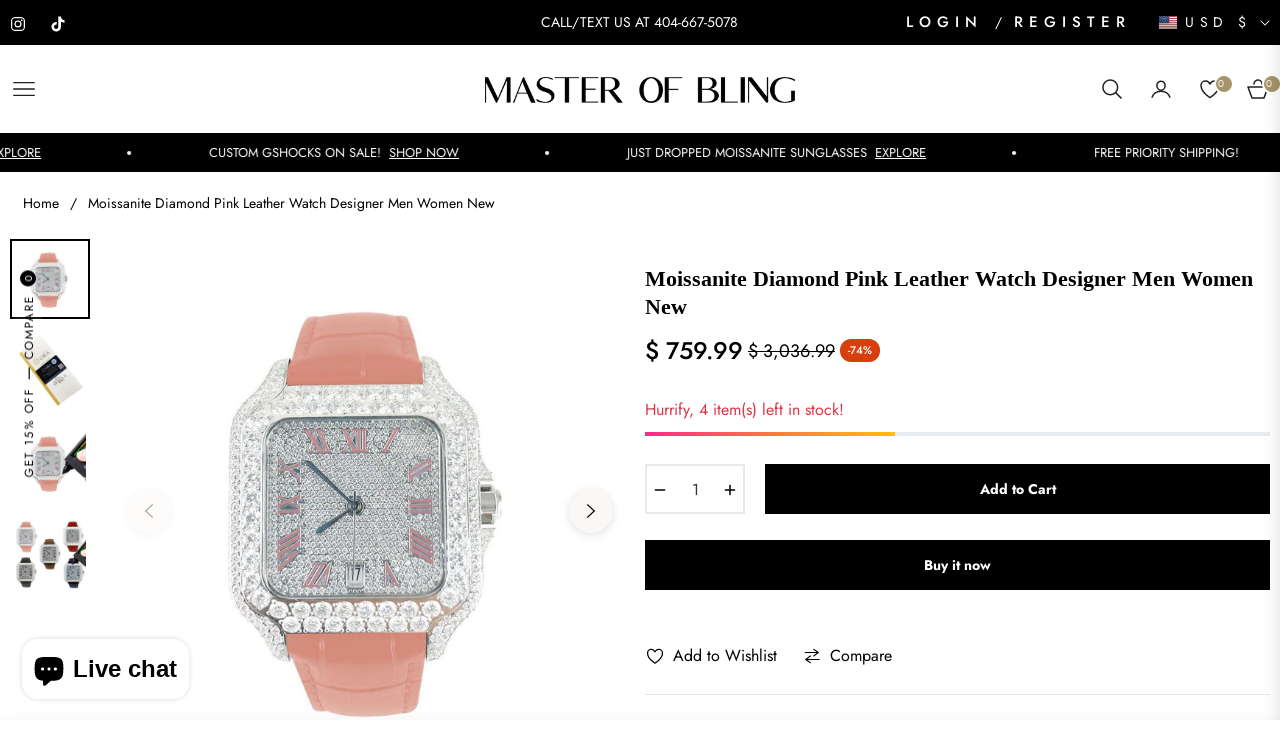

--- FILE ---
content_type: text/css
request_url: https://www.masterofbling.com/cdn/shop/t/56/assets/product-template.css?v=146399180380717647081752269256
body_size: 785
content:
.modal-backdrop.show{display:none!important}#productrelated{margin-top:40px}.product-modal__image{display:block;position:relative;top:50%;-ms-transform:translateY(-50%);-webkit-transform:translateY(-50%);transform:translateY(-50%);display:block;max-height:95%;max-width:95%;margin:0 auto;cursor:auto}.no-csstransforms .product-modal__image{top:2.5%}#nav-tab-info .nav-tabs{border-bottom:none;text-align:center;justify-content:center;box-shadow:0 -1px var(--g-input-border) inset}#nav-tab-info .nav-tabs .nav-link{border:none;color:var(--g-color-heading);position:relative}#nav-tab-info .nav-tabs .nav-link:before{content:"";width:0;transition:width .3s ease;border-bottom:2px solid var(--g-color-heading);position:absolute;bottom:1px;left:0}#nav-tab-info .nav-tabs .nav-link.active:before{width:100%}#nav-tab-info .nav-tabs .nav-item{padding:0;margin:0 5rem -2px 0;font-weight:var(--g-h6-font-weight);font-size:var(--g-h6-font-size);line-height:var(--g-h6-font-lineheight);letter-spacing:var(--g-h6-font-spacing);text-transform:var(--g-h6-font-transform);background-color:transparent;padding:0 0 16px}.nav-link .spr-badge-starrating{display:none}.social-sharing .col-title{line-height:1.8;min-width:75px}.safe-checkout-detail{display:-webkit-box;display:-ms-flexbox;display:flex;-webkit-box-align:center;-ms-flex-align:center;align-items:center}.product-form__quantity-submit{display:flex;align-items:center;padding-top:10px}.product-form__quantity-submit .product-form__item--submit{margin-left:10px}.selector-wrapper{margin:0 0 1.2rem}.template-product .main-content{padding-top:8px}.product-form-select .selector-wrapper{flex:0 0 50%;max-width:50%}.salepoint .icon{width:24px;height:24px;margin-right:8px;fill:none;stroke-width:4px;stroke:currentColor!important;stroke-linecap:miter;stroke-linejoin:miter}.tabcustom{padding:12px 18px 12px 0;position:relative;border-bottom:1px solid var(--g-input-border);cursor:pointer}.tabcustom i{font-size:14px;transition:transform .2s ease;position:absolute;top:22px;right:0;transform:rotate(270deg)}.tabcustom svg{width:24px;height:24px;margin-right:8px;fill:none;stroke-width:4px;stroke:currentColor!important;stroke-linecap:miter;stroke-linejoin:miter}.tabcustom.collapsed i{transform:rotate(90deg)}.tabcustom:after,.tabcustom:before{content:"";position:absolute;top:calc(50% - 1px);right:0;width:10px;height:1.5px;background-color:currentColor}.tabcustom.collapsed::before{transform:rotate(-90deg)}.product-single__meta .product-block{margin:0 0 1.5rem}.product-single__meta .review+.product-block{margin:-.5rem 0 1rem}.product-single__meta .ptrust-badge{padding-top:1rem}.product-single__meta-price{display:flex;align-items:center}.product-single__meta-price li{display:flex;align-items:center}.product-single__meta .accordion+.accordion{margin:0}.product-single__meta .product-block+.accordion{margin:-1rem 0 0}.product-single__meta .accordion+.product-block{margin:1.5rem 0}.product-single__meta .product-title{margin:0 0 .5rem}.product-single__meta hr{margin:0 0 1.5rem}.product-single__meta .product-title+.product-single__meta-list{margin:0 0 .5rem}.product-single__meta .salepoint+.salepoint{margin:-1rem 0 1.5rem}.product-single__meta .salepoint+.product-freeship{margin:-1rem 0 1.5rem}.product-single__meta .shopify-block{margin:0 0 1.5rem}.product-single__meta .fake-view+.product__text{margin:-1rem 0 1.5rem}.product-single__meta .shopify-block+.product-short__description{margin-top:-.7rem}.product-title .product-label{position:static;transform:none}.product-title .product-label .product-tag--absolute{margin-bottom:.75rem!important;border:1px solid var(--g-input-border);margin-right:.5rem}.photos__item--thumbs{padding:0 0 24px}.product-single__video iframe,.product-single__video model-viewer,.product-single__video video{position:absolute;width:100%;top:0;left:0;height:100%}.product-single__video model-viewer{width:100%}.media__poster-button{background-color:#fff;display:flex;align-items:center;justify-content:center;height:4.5rem;width:4.5rem;position:absolute;left:50%;top:50%;border-radius:50%;transform:translate(-50%,-50%) scale(1);z-index:1}.square{padding-top:100%!important;overflow:hidden}.portrait{padding-top:120%!important;overflow:hidden}.portrait img,.square img{width:100%;height:100%;object-fit:cover}.portrait iframe,.portrait video,.square iframe,.square video{object-fit:cover}.product-grid-buywith .js-grid-cart{cursor:pointer}.product-countdown{border:1px solid var(--g-main);padding:1rem;--g-color-heading:var(--g-main);--color-body-text:var(--g-main)}.product-countdown .js-countdown ul{display:flex;flex-direction:row;column-gap:1rem}.product-countdown .js-countdown ul li{line-height:1;position:relative}.product-countdown .js-countdown ul li:not(:last-child)::before{content:":";position:absolute;right:-.6rem;color:var(--g-main)}.product-countdown .js-countdown .countdown-time{display:inline-flex;color:var(--g-main);font-size:var(--g-h5-font-size);margin-right:-2px;font-weight:500}.product-countdown .js-countdown .countdown-time b{font-weight:500}.product-countdown .js-countdown .countdown-text,.product-countdown .js-countdown span.countdown-time-single{font-size:80%;color:var(--g-main);text-transform:uppercase}.product-countdown .js-countdown span.countdown-text{display:none}.product-countdown .js-countdown span.countdown-time-single{display:inline-block!important}.ptrust-badge-heading{position:absolute;top:-10px;background-color:var(--color-body);left:50%;transform:translateX(-50%);white-space:nowrap;text-align:center}.ptrust-badge .payment-icons svg{width:40px;height:auto}.product-block__banner img{width:40px!important}.product-block__banner .img_svg svg{width:40px!important;height:40px!important;stroke:currentColor;fill:none}.product-block__iwt svg{width:24px;height:24px;fill:none;stroke-width:4px;stroke:currentColor!important}@media (min-width:991px){.photos-sticky{position:sticky;top:6.65rem}.template-product .page-container{overflow:visible}}.product-single__info-wrapper{padding:0}.product-form__quantity-submit{display:block}.product-form__item--quantity{width:130px;margin-bottom:10px}.product-form__quantity-submit .product-form__item--submit{margin:0 0 10px 20px!important}.product-form__buynow{margin:0}@media (max-width:767px){.main-content{padding-top:20px}}.tab-content ul{padding-left:1rem}


--- FILE ---
content_type: text/css
request_url: https://www.masterofbling.com/cdn/shop/t/56/assets/component-predictive-search.css?v=23495277871323722131752269230
body_size: 255
content:
.predictive-search{display:none;top:calc(100% + 3rem);left:-.1rem;background-color:var(--color-content);z-index:3}.predictive-search--search-template{z-index:2;width:calc(100% + .2rem)}@media screen and (max-width:749px){.predictive-search--header{right:0;left:0;top:100%}}@media screen and (max-width:989px){.predictive-search{overflow-y:auto;-webkit-overflow-scrolling:touch}}@media screen and (min-width:750px){.predictive-search{border-top:none;width:calc(100% + .2rem)}.header predictive-search{position:relative}}predictive-search[loading] .predictive-search,predictive-search[open] .predictive-search{display:block}.predictive-search__heading{margin:0 auto;padding:2rem 0 .75rem;display:flex;justify-content:space-between;align-items:center;letter-spacing:0;color:rgba(var(--color-foreground),.7)}predictive-search .spinner{width:1rem;height:1rem;line-height:0}.predictive-search__heading .spinner{margin:0 .2rem 0 2rem;stroke:currentColor}predictive-search:not([loading]) .predictive-search-status__loading,predictive-search:not([loading]) .predictive-search__heading .spinner,predictive-search:not([loading]) .predictive-search__loading-state{display:none}predictive-search[loading] .predictive-search__loading-state{display:flex;justify-content:center;padding:1rem}predictive-search[loading] .predictive-search__heading~.predictive-search__loading-state,predictive-search[loading] .predictive-search__results-list:first-child{display:none}.predictive-search__list-item:nth-last-child(2){border-bottom:.1rem solid rgba(var(--color-foreground),.08);padding-bottom:1rem}.predictive-search__list-item:hover .predictive-search__item-heading,.predictive-search__list-item[aria-selected=true] .predictive-search__item-heading{text-decoration:underline;text-underline-offset:0.3rem}.predictive-search__item{display:flex;padding:.7rem 0;text-align:left;text-decoration:none;width:100%}.predictive-search__item--link{display:grid;grid-template-columns:4.5rem 1fr;grid-column-gap:1.5rem;grid-template-areas:'product-image product-content'}.predictive-search__item-content{grid-area:product-content;display:flex;flex-direction:column}.predictive-search__item-content--centered{justify-content:center}.predictive-search__item-vendor{font-size:.7rem;text-transform:uppercase;letter-spacing:.1rem;color:rgba(var(--color-foreground),.6)}.predictive-search__item-heading{margin:0}.predictive-search__item .price{color:rgba(var(--color-foreground),.7)}.predictive-search .price,.predictive-search__item-vendor+.predictive-search__item-heading{margin-top:0}.predictive-search__item--term{border:none;justify-content:space-between;align-items:center;padding:1.3rem 2rem;word-break:break-all;line-height:calc(1 + .4 / var(--font-body-scale))}@media screen and (min-width:750px){.predictive-search__item--term{padding-top:1rem;padding-bottom:1rem}}.predictive-search__item--term .icon-arrow{flex-shrink:0}.predictive-search__image{grid-area:product-image;object-fit:contain;font-family:'object-fit: contain'}.price .price__sale{display:none}.price.price--on-sale .price__sale{display:block}.price.price--on-sale .price__sale .price-item--regular{margin-right:4px}.price.price--on-sale .price__regular{display:none}.spinner{animation:rotator 1.4s linear infinite}@keyframes rotator{0%{transform:rotate(0)}100%{transform:rotate(270deg)}}.path{stroke-dasharray:280;stroke-dashoffset:0;transform-origin:center;stroke:rgb(var(--color-foreground));animation:dash 1.4s ease-in-out infinite}@media screen and (forced-colors:active){.path{stroke:CanvasText}}@keyframes dash{0%{stroke-dashoffset:280}50%{stroke-dashoffset:75;transform:rotate(135deg)}100%{stroke-dashoffset:280;transform:rotate(450deg)}}


--- FILE ---
content_type: text/javascript
request_url: https://www.masterofbling.com/cdn/shop/t/56/assets/theme.js?v=117948270124966858621752269262
body_size: 22203
content:
window.theme=window.theme||{},window.slate=window.slate||{},theme.Sections=function(){this.constructors={},this.instances=[],$(document).on("shopify:section:load",this._onSectionLoad.bind(this)).on("shopify:section:unload",this._onSectionUnload.bind(this)).on("shopify:section:select",this._onSelect.bind(this)).on("shopify:section:deselect",this._onDeselect.bind(this)).on("shopify:block:select",this._onBlockSelect.bind(this)).on("shopify:block:deselect",this._onBlockDeselect.bind(this))},theme.Sections.prototype=_.assignIn({},theme.Sections.prototype,{_createInstance:function(t,e){var i=$(t),s=i.attr("data-section-id"),o=i.attr("data-section-type");if(e=e||this.constructors[o],!_.isUndefined(e)){var a=_.assignIn(new e(t),{id:s,type:o,container:t});this.instances.push(a)}},_onSectionLoad:function(t){var e=$("[data-section-id]",t.target)[0];e&&this._createInstance(e),AOS&&AOS.refreshHard()},_loadSubSections:function(){AOS&&AOS.refreshHard()},_onSectionUnload:function(t){this.instances=_.filter(this.instances,(function(e){var i=e.id===t.detail.sectionId;return i&&_.isFunction(e.onUnload)&&e.onUnload(t),!i}))},_onSelect:function(t){var e=_.find(this.instances,(function(e){return e.id===t.detail.sectionId}));!_.isUndefined(e)&&_.isFunction(e.onSelect)&&e.onSelect(t)},_onDeselect:function(t){var e=_.find(this.instances,(function(e){return e.id===t.detail.sectionId}));!_.isUndefined(e)&&_.isFunction(e.onDeselect)&&e.onDeselect(t)},_onBlockSelect:function(t){var e=_.find(this.instances,(function(e){return e.id===t.detail.sectionId}));!_.isUndefined(e)&&_.isFunction(e.onBlockSelect)&&e.onBlockSelect(t)},_onBlockDeselect:function(t){var e=_.find(this.instances,(function(e){return e.id===t.detail.sectionId}));!_.isUndefined(e)&&_.isFunction(e.onBlockDeselect)&&e.onBlockDeselect(t)},register:function(t,e){this.constructors[t]=e,$("[data-section-type="+t+"]").each(function(t,i){this._createInstance(i,e)}.bind(this))}}),window.slate=window.slate||{},slate.rte={wrapTable:function(){$(".rte table").wrap('<div class="rte__table-wrapper"></div>')},iframeReset:function(){var t=$('.rte iframe[src*="youtube.com/embed"], .rte iframe[src*="player.vimeo"]'),e=t.add(".rte iframe#admin_bar_iframe");t.each((function(){$(this).wrap('<div class="video-wrapper"></div>')})),e.each((function(){this.src=this.src}))}},window.slate=window.slate||{},slate.a11y={pageLinkFocus:function(t){var e="js-focus-hidden";t.first().attr("tabIndex","-1").focus().addClass(e).one("blur",(function(){t.first().removeClass(e).removeAttr("tabindex")}))},focusHash:function(){var t=window.location.hash;t&&document.getElementById(t.slice(1))&&this.pageLinkFocus($(t))},bindInPageLinks:function(){$("a[href*=#]").on("click",function(t){this.pageLinkFocus($(t.currentTarget.hash))}.bind(this))},trapFocus:function(t){var e=t.namespace?"focusin."+t.namespace:"focusin";t.$elementToFocus||(t.$elementToFocus=t.$container),t.$container.attr("tabindex","-1"),t.$elementToFocus.focus(),$(document).on(e,(function(e){t.$container[0]===e.target||t.$container.has(e.target).length||t.$container.focus()}))},removeTrapFocus:function(t){var e=t.namespace?"focusin."+t.namespace:"focusin";t.$container&&t.$container.length&&t.$container.removeAttr("tabindex"),$(document).off(e)}},theme.Currency={formatMoney:function(t,e){"string"==typeof t&&(t=t.replace(".",""));var i="",s=/\{\{\s*(\w+)\s*\}\}/,o=e||"${{amount}}";function a(t,e,i,s){if(i=i||",",s=s||".",isNaN(t)||null===t)return 0;var o=(t=(t/100).toFixed(e)).split(".");return o[0].replace(/(\d)(?=(\d\d\d)+(?!\d))/g,"$1"+i)+(o[1]?s+o[1]:"")}switch(o.match(s)[1]){case"amount":i=a(t,2);break;case"amount_no_decimals":i=a(t,0);break;case"amount_with_comma_separator":i=a(t,2,".",",");break;case"amount_no_decimals_with_comma_separator":i=a(t,0,".",",");break;case"amount_no_decimals_with_space_separator":i=a(t,0," ");break;case"amount_with_apostrophe_separator":i=a(t,2,"'")}return o.replace(s,i)}},theme.Images={preload:function(t,e){"string"==typeof t&&(t=[t]);for(var i=0;i<t.length;i++){var s=t[i];this.loadImage(this.getSizedImageUrl(s,e))}},loadImage:function(t){(new Image).src=t},switchImage:function(t,e,i){var s=this.imageSize(e.src),o=this.getSizedImageUrl(t.src,s);i?i(o,t,e):e.src=o},imageSize:function(t){var e=(t=t||"").match(/.+_((?:pico|icon|thumb|small|compact|medium|large|grande)|\d{1,4}x\d{0,4}|x\d{1,4})[_\\.@]/);return null===e?null:e[1]},getSizedImageUrl:function(t,e){if(null===e)return t;if("master"===e)return this.removeProtocol(t);var i=t.match(/\.(jpg|jpeg|gif|png|bmp|bitmap|tiff|tif)(\?v=\d+)?$/i);if(null!==i){var s=t.split(i[0]),o=i[0];return this.removeProtocol(s[0]+"_"+e+o)}return null},removeProtocol:function(t){return t.replace(/http(s)?:/,"")}},slate.Variants=function(){function t(t){this.$container=t.$container,this.product=t.product,this.singleOptionSelector=t.singleOptionSelector,this.originalSelectorId=t.originalSelectorId,this.enableHistoryState=t.enableHistoryState,this.currentVariant=this._getVariantFromOptions(),$(this.singleOptionSelector,this.$container).on("change",this._onSelectChange.bind(this))}return t.prototype=_.assignIn({},t.prototype,{_getCurrentOptions:function(){var t=_.map($(this.singleOptionSelector,this.$container),(function(t){var e=$(t),i=e.attr("type"),s={};return"radio"===i||"checkbox"===i?!!e[0].checked&&(s.value=e.val(),s.index=e.data("index"),s):(s.value=e.val(),s.index=e.data("index"),s)}));return t=_.compact(t)},_getVariantFromOptions:function(){for(var t=this._getCurrentOptions(),e=this.product.variants,i=t,s=e,o=_.find(s,(function(t){return i.every((function(e){return _.isEqual(t[e.index],e.value)}))})),a=0;a<i.length;a++){$(".js-swatch-display--"+(a+1)).text(i[a].value)}return o},_onSelectChange:function(){var t=this._getVariantFromOptions();this.$container.trigger({type:"variantChange",variant:t}),t&&(this._updateMasterSelect(t),this._updateImages(t),this._updatePrice(t),this._updateSKU(t),this.currentVariant=t,this.enableHistoryState&&this._updateHistoryState(t))},_updateImages:function(t){var e=t.featured_image||{},i=this.currentVariant.featured_image||{};t.featured_image&&e.src!==i.src&&this.$container.trigger({type:"variantImageChange",variant:t})},_updatePrice:function(t){t.price===this.currentVariant.price&&t.compare_at_price===this.currentVariant.compare_at_price||this.$container.trigger({type:"variantPriceChange",variant:t})},_updateSKU:function(t){t.sku!==this.currentVariant.sku&&this.$container.trigger({type:"variantSKUChange",variant:t})},_updateHistoryState:function(t){if(history.replaceState&&t){var e=window.location.protocol+"//"+window.location.host+window.location.pathname+"?variant="+t.id;window.history.replaceState({path:e},"",e)}},_updateMasterSelect:function(t){$(this.originalSelectorId,this.$container).val(t.id)}}),t}(),theme.Drawers=function(){var t=function(t,e,i){var s={close:".js-drawer-close",open:".js-drawer-open-"+e,openClass:"js-drawer-open",dirOpenClass:"js-drawer-open-"+e};if(this.nodes={$parent:$("body, html"),$page:$(".page-element")},this.config=$.extend(s,i),this.position=e,this.$drawer=$("#"+t),!this.$drawer.length)return!1;this.drawerIsOpen=!1,this.init()};return t.prototype.init=function(){$(this.config.open).on("click",$.proxy(this.open,this)),this.$drawer.on("click",this.config.close,$.proxy(this.close,this))},t.prototype.open=function(t){var e=!1;if(t?t.preventDefault():e=!0,t&&t.stopPropagation&&(t.stopPropagation(),this.$activeSource=$(t.currentTarget)),this.drawerIsOpen&&!e)return this.close();this.$drawer.prepareTransition(),this.nodes.$parent.addClass(this.config.openClass+" "+this.config.dirOpenClass),this.drawerIsOpen=!0,this.trapFocus({$container:this.$drawer,$elementToFocus:this.$drawer.find(".drawer__close-button"),namespace:"drawer_focus"}),this.config.onDrawerOpen&&"function"==typeof this.config.onDrawerOpen&&(e||this.config.onDrawerOpen()),this.$activeSource&&this.$activeSource.attr("aria-expanded")&&this.$activeSource.attr("aria-expanded","true"),this.nodes.$parent.on("keyup.drawer",$.proxy((function(t){27===t.keyCode&&this.close()}),this)),this.nodes.$page.on("touchmove.drawer",(function(){return!1})),this.nodes.$page.on("click.drawer",$.proxy((function(){return this.close(),!1}),this))},t.prototype.close=function(){this.drawerIsOpen&&($(document.activeElement).trigger("blur"),this.$drawer.prepareTransition(),this.nodes.$parent.removeClass(this.config.dirOpenClass+" "+this.config.openClass),this.drawerIsOpen=!1,this.removeTrapFocus({$container:this.$drawer,namespace:"drawer_focus"}),this.nodes.$page.off(".drawer"),this.nodes.$parent.off(".drawer"))},t.prototype.trapFocus=function(t){var e=t.namespace?"focusin."+t.namespace:"focusin";t.$elementToFocus||(t.$elementToFocus=t.$container),t.$container.attr("tabindex","-1"),t.$elementToFocus.focus(),$(document).on(e,(function(e){t.$container[0]===e.target||t.$container.has(e.target).length||t.$container.focus()}))},t.prototype.removeTrapFocus=function(t){var e=t.namespace?"focusin."+t.namespace:"focusin";t.$container&&t.$container.length&&t.$container.removeAttr("tabindex"),$(document).off(e)},t}(),window.Modals=function(){var t=function(t,e,i){var s={close:".js-modal-close",open:".js-modal-open-"+e,openClass:"modal--is-active"};if(this.$modal=$("#"+t),!this.$modal.length)return!1;this.nodes={$body:$("body")},this.config=$.extend(s,i),this.modalIsOpen=!1,this.$focusOnOpen=this.config.focusOnOpen?$(this.config.focusOnOpen):this.$modal,this.init()};return t.prototype.init=function(){$(this.config.open).attr("aria-expanded","false"),$(this.config.open).on("click",$.proxy(this.open,this)),this.$modal.find(this.config.close).on("click",$.proxy(this.close,this))},t.prototype.open=function(t){var e=!1;if(!this.modalIsOpen){if(t?t.preventDefault():e=!0,t&&t.stopPropagation&&(t.stopPropagation(),this.$activeSource=$(t.currentTarget)),this.modalIsOpen&&!e)return this.close();this.$modal.prepareTransition().addClass(this.config.openClass),this.nodes.$body.addClass(this.config.openClass),this.modalIsOpen=!0,slate.a11y.trapFocus({$container:this.$modal,namespace:"modal_focus",$elementToFocus:this.$focusOnOpen}),this.$activeSource&&this.$activeSource.attr("aria-expanded")&&this.$activeSource.attr("aria-expanded","true"),this.bindEvents()}},t.prototype.close=function(){this.modalIsOpen&&($(document.activeElement).trigger("blur"),this.$modal.prepareTransition().removeClass(this.config.openClass),this.nodes.$body.removeClass(this.config.openClass),this.modalIsOpen=!1,slate.a11y.removeTrapFocus({$container:this.$modal,namespace:"modal_focus"}),this.$activeSource&&this.$activeSource.attr("aria-expanded")&&this.$activeSource.attr("aria-expanded","false").focus(),this.unbindEvents())},t.prototype.bindEvents=function(){this.nodes.$body.on("keyup.modal",$.proxy((function(t){27===t.keyCode&&this.close()}),this))},t.prototype.unbindEvents=function(){this.nodes.$body.off(".modal")},t}(),window.QtySelector=function(){var t=function(t){this.cache={$body:$("body"),$subtotal:$("#CartSubtotal"),$discountTotal:$("#cartDiscountTotal"),$cartTable:$(".cart-table"),$cartTemplate:$("#CartProducts")},this.settings={loadingClass:"js-qty--is-loading",isCartTemplate:this.cache.$body.hasClass("template-cart"),minQty:this.cache.$body.hasClass("template-cart")?0:1},this.$el=t,this.qtyUpdateTimeout,this.createInputs(),this.bindEvents()};return t.prototype.createInputs=function(){var t=this.$el,e={value:t.val(),key:t.attr("id"),name:t.attr("name"),line:t.attr("data-line")},i=$("#QuantityTemplate").html(),s=Handlebars.compile(i);this.$wrapper=$(s(e)).insertBefore(t),t.remove()},t.prototype.validateAvailability=function(t,e){var i=theme.cartObject.items[t-1],s=i.handle,o=i.id,a={type:"GET",url:"/products/"+s+".js",dataType:"json",success:$.proxy((function(i){this.validateAvailabilityCallback(t,e,o,i)}),this)};$.ajax(a)},t.prototype.validateAvailabilityCallback=function(t,e,i,s){for(var o=!0,a=0;a<s.variants.length;a++){var n=s.variants[a];if(n.id===i)break}null!==n.inventory_management&&"deny"===n.inventory_policy&&n.inventory_quantity<e&&(this.$wrapper.find(".js-qty__input").val(n.inventory_quantity),o=!1,this.$wrapper.removeClass(this.settings.loadingClass)),o&&this.updateItemQuantity(t,e)},t.prototype.validateQty=function(t){return(parseFloat(t)!==parseInt(t,10)||isNaN(t))&&(t=1),parseInt(t,10)},t.prototype.adjustQty=function(t){var e=$(t.currentTarget),i=e.siblings(".js-qty__input"),s=this.validateQty(i.val()),o=i.attr("data-line");e.hasClass("js-qty__adjust--minus")?(s-=1)<=this.settings.minQty&&(s=this.settings.minQty):s+=1,this.settings.isCartTemplate?(e.parent().addClass(this.settings.loadingClass),this.updateCartItemPrice(o,s)):i.val(s)},t.prototype.bindEvents=function(){this.$wrapper.find(".js-qty__adjust").on("click",$.proxy(this.adjustQty,this)),this.$wrapper.on("click",".js-qty__input",(function(){this.setSelectionRange(0,this.value.length)})),this.settings.isCartTemplate&&this.$wrapper.on("change",".js-qty__input",$.proxy((function(t){var e=$(t.currentTarget),i=e.attr("data-line"),s=this.validateQty(e.val());e.parent().addClass(this.settings.loadingClass),this.updateCartItemPrice(i,s)}),this))},t.prototype.updateCartItemPrice=function(t,e){clearTimeout(this.qtyUpdateTimeout),this.qtyUpdateTimeout=setTimeout($.proxy((function(){this.validateAvailability(t,e)}),this),200)},t.prototype.updateItemQuantity=function(t,e){var i={type:"POST",url:"/cart/change.js",data:"quantity="+e+"&line="+t,dataType:"json",success:$.proxy((function(t){this.updateCartItemCallback(t)}),this)};$.ajax(i)},t.prototype.updateCartItemCallback=function(e){if(0!==e.item_count){theme.cartObject=e;var i,s,o=[],a={},n=$("#CartProductTemplate").html(),r=Handlebars.compile(n);$.each(e.items,(function(t,e){s=null===e.image?"//cdn.shopify.com/s/assets/admin/no-image-medium-cc9732cb976dd349a0df1d39816fbcc7.gif":e.image.replace(/(\.[^.]*)$/,"_240x240$1").replace("http:",""),null!==e.properties&&$.each(e.properties,(function(t,i){"_"!==t.charAt(0)&&i||delete e.properties[t]})),a={key:e.key,line:t+1,url:e.url,img:s,name:e.product_title,variation:e.variant_title,properties:e.properties,itemQty:e.quantity,price:theme.Currency.formatMoney(e.price,theme.moneyFormat),vendor:e.vendor,linePrice:theme.Currency.formatMoney(e.line_price,theme.moneyFormat),originalLinePrice:theme.Currency.formatMoney(e.original_line_price,theme.moneyFormat),discounts:e.discounts,discountsApplied:e.line_price!==e.original_line_price},o.push(a)})),i={items:o},this.cache.$cartTemplate.empty().append(r(i)),this.cache.$cartTable.find('input[type="number"]').each((function(e,i){new t($(i))})),this.cache.$subtotal.html(theme.Currency.formatMoney(e.total_price,theme.moneyFormat)),e.total_discount>0?this.cache.$discountTotal.html(theme.strings.totalCartDiscount.replace("[savings]",theme.Currency.formatMoney(e.total_discount,theme.moneyFormat))):this.cache.$discountTotal.empty(),theme.miniCart.updateElements(),slate.a11y.pageLinkFocus(this.cache.$cartTable)}else location.reload()},t}(),window.AjaxCart=function(){var t=$(".js-mini-cart").attr("data-cartmini"),e=function(t){this.cache={$cartIconIndicator:$(".site-header__cart-indicator")},this.$form=t,this.eventListeners(),this.showNotice=!1,this.$form.length&&(this.showNotice=!!this.$form.hasClass("js-form--notice"))};return e.prototype.eventListeners=function(){this.$form.length&&this.$form.on("submit",$.proxy(this.addItemFromForm,this))},e.prototype.addItemFromForm=function(t){console.log(t),t.preventDefault();var e=this.$form.find('button[type="submit"]');e.addClass("is-loading");var i={type:"POST",url:"/cart/add.js",data:this.$form.serialize(),dataType:"json",success:$.proxy((function(t){this.success(t)}),this),error:$.proxy((function(t,e){this.error(t,e)}),this),complete:function(){e.removeClass("is-loading")}};$.ajax(i)},e.prototype.success=function(e){if(theme.miniCart.updateElements(),theme.miniCart.generateCart(),"true"!=t)if(this.showNotice){var i=null!==e.variant_title?"<i>("+e.variant_title+")</i>":"",s='<div class="media mt-2 alert--cart"><a class="mr-3" href="/cart"><img class="lazyload" data-src="'+e.image+'"></a><div class="media-body align-self-center"><p class="m-0 font-weight-bold">'+e.product_title+" x "+e.quantity+"</p>"+i+"<div><div>";theme.alert.new(theme.strings.addToCartSuccess,s,3e3,"notice")}else theme.crosssell.showPopup(e)},e.prototype.error=function(t){var e=JSON.parse(t.responseText);e.message&&theme.alert.new("",e.description,3e3,"warning")},e}(),theme.customerTemplates=function(){function t(){$("#RecoverPasswordForm").toggleClass("hide"),$("#CustomerLoginForm").toggleClass("hide")}return{init:function(){var e;"#recover"===window.location.hash&&t(),$("#RecoverPassword").on("click",(function(e){e.preventDefault(),t()})),$("#HideRecoverPasswordLink").on("click",(function(e){e.preventDefault(),t()})),$(".reset-password-success").length&&$("#ResetSuccess").removeClass("hide"),(e=$("#AddressNewForm")).length&&(Shopify&&new Shopify.CountryProvinceSelector("AddressCountryNew","AddressProvinceNew",{hideElement:"AddressProvinceContainerNew"}),$(".address-country-option").each((function(){var t=$(this).data("form-id"),e="AddressCountry_"+t,i="AddressProvince_"+t,s="AddressProvinceContainer_"+t;new Shopify.CountryProvinceSelector(e,i,{hideElement:s})})),$(".address-new-toggle").on("click",(function(){e.toggleClass("hide")})),$(".address-edit-toggle").on("click",(function(){var t=$(this).data("form-id");$("#EditAddress_"+t).toggleClass("hide")})),$(".address-delete").on("click",(function(){var t=$(this),e=t.data("form-id"),i=t.data("confirm-message");confirm(i||"Are you sure you wish to delete this address?")&&Shopify.postLink("/account/addresses/"+e,{parameters:{_method:"delete"}})})))}}}(),theme.HeaderSection=function(){function t(t){var e=this.$container=$(t),i=e.attr("data-section-id"),s=e.attr("data-sticky");theme.NavDrawer=new theme.Drawers("NavDrawer","left"),this.selectors={headerID:".section-"+i,typeHeader:s},this.init()}return t.prototype=_.assignIn({},t.prototype,{init:function(){this.stickyHeader(),this.headerSearch(),this.headerHeight(),this.delayMenu()},headerHeight:function(){var t=document.querySelector(".site-header");document.querySelector(":root").style.setProperty("--height-header",t.offsetHeight+"px")},headerSearch:function(){let t=document.querySelector(".modal__toggle-open"),e=document.querySelector(".search-modal__close-button"),i=document.querySelector(".modal__toggle-search-mobile");function s(){document.querySelector(".detail-modal").classList.toggle("active"),overlayOpen.classList.toggle("active"),window.matchMedia("(min-width: 992px)").matches&&input.focus()}input=document.getElementById("Search-In-Modal"),overlayOpen=document.querySelector(".modal-overlay"),t.addEventListener("click",s),overlayOpen.addEventListener("click",s),e.addEventListener("click",s),i.addEventListener("click",s),overlayOpen.addEventListener("click",(function(){input.value="",document.querySelector(".predictive-search").style.display="none"})),e.addEventListener("click",(function(){input.value="",document.querySelector(".predictive-search").style.display="none"}))},stickyHeader:function(){var t=this.selectors.headerID,e=this.selectors.typeHeader,i=document.querySelector(t).clientHeight.toString(),s=window.pageYOffset;if("sticky"===e)window.onscroll=function(){var e=window.pageYOffset;s>30?document.querySelector(t).classList.add("active"):document.querySelector(t).classList.remove("active"),s=e};else{if("sticky-top"!==e)return null;{const e=window.matchMedia("(min-width: 1000px)");window.onscroll=function(){var o=window.pageYOffset;if(s>o&&s-o>i){function a(){e.matches&&(document.querySelector(t).style.top="0")}a(),document.addEventListener("resize",(t=>{a()})),0==o?document.querySelector(t).classList.remove("active"):document.querySelector(t).classList.add("active")}else if(o-s>i){function n(){e.matches&&(document.querySelector(t).style.top=`-${i}px`)}n(),document.addEventListener("resize",(t=>{n()})),document.querySelector(t).classList.remove("active")}s=o}}}},delayMenu:function(){$(".site-nav__item-mega").each((function(t){$(this).find(".d-col-link").each((function(t){$(this).css("animation-delay",(t+1)/10*.8+"s")}))}))}}),t}(),theme.CartDraw=void(theme.testDrawer=new theme.Drawers("testDrawer","left")),theme.Product=function(){var t={smallBreakpoint:750,productThumbIndex:0,productThumbMax:0,ajaxCart:!1,stockSetting:!1};function e(e){var i=this.$container=$(e),s=i.attr("data-section-id"),o=i.attr("data-id");this.selectors={originalSelectorId:"#ProductSelect-"+s,modal:"ProductModal",productZoomImage:"#ProductZoomImg",addToCart:"#AddToCart-"+s,productPrice:"#ProductPrice-"+s,comparePrice:"#ComparePrice-"+s,addToCartText:"#AddToCartText-"+s,SKU:".js-variant-sku",productImageMain:".gallery-wrap"+s,productImageContainers:".product__photo-container-"+s,productImageWrappers:".product__photo-wrapper-"+s,productThumbContainers:".product-single__thumbnail-item-"+s,productThumbsWrapper:".product-single__thumbnails-"+s,productThumbs:".product-single__thumbnail-"+s,saleTag:"#ProductSaleTag-"+s,productStock:"#ProductStock-"+s,singleOptionSelector:".single-option-selector-"+s,shopifyPaymentButton:".shopify-payment-button",availability:".product-single__availability",hurrify:".js-hurrify",txtHurrify:".js-hurrify .js-txt-hurrify",labelwrap_sale:".product-tag-sale",numbersale_change:".product-tag-sale-number"},this.settings=$.extend({},t,{sectionId:s,sectionTem:o,ajaxCart:i.data("ajax"),stockSetting:i.data("stock"),enableHistoryState:i.data("enable-history-state")||!1,namespace:".product-"+s}),$("#ProductJson-"+s).html()&&(this.productSingleObject=JSON.parse($("#ProductJson-"+s).html()),this.addVariantInfo(),this.init())}return e.prototype=_.assignIn({},e.prototype,{init:function(){this._stringOverrides(),this._initVariants(),this._productZoomImage(),this._productThumbSwitch(),this._productThumbnailSlider(),this._initQtySelector(),this.settings.ajaxCart&&(theme.AjaxCart=new window.AjaxCart($("#AddToCartForm-"+this.settings.sectionId)))},_stringOverrides:function(){window.productStrings=window.productStrings||{},$.extend(theme.strings,window.productStrings)},addVariantInfo:function(){if(this.productSingleObject&&this.settings.stockSetting)for(var t=JSON.parse($("#VariantJson-"+this.settings.sectionId).html()),e=0;e<t.length;e++)$.extend(this.productSingleObject.variants[e],t[e])},_initVariants:function(){var t={$container:this.$container,enableHistoryState:this.settings.enableHistoryState,product:this.productSingleObject,singleOptionSelector:this.selectors.singleOptionSelector,originalSelectorId:this.selectors.originalSelectorId};this.variants=new slate.Variants(t);var e=this.variants;if(e.currentVariant.compare_at_price>e.currentVariant.price){var i=100*(e.currentVariant.compare_at_price-e.currentVariant.price)/e.currentVariant.compare_at_price,s=parseInt(i);$(this.selectors.numbersale_change).text(`${s}%`),$(this.selectors.labelwrap_sale).removeClass("hide")}else $(this.selectors.labelwrap_sale).addClass("hide");this.$container.on("variantChange"+this.settings.namespace,this._updateAddToCartBtn.bind(this)),this.$container.on("variantChange"+this.settings.namespace,this._updateStickyCart.bind(this)),this.$container.on("variantPriceChange"+this.settings.namespace,this._updatePrice.bind(this)),this.$container.on("variantSKUChange"+this.settings.namespace,this._updateSKU.bind(this)),this.$container.on("variantImageChange"+this.settings.namespace,this._updateImages.bind(this)),this.$container.on("variantChange"+this.settings.namespace,this._updateSwatchTitle.bind(this))},_updateStock:function(t){if(this.settings.stockSetting){var e=$(this.selectors.productStock),i=$(this.selectors.hurrify),s=$(this.selectors.txtHurrify);if(!t||!t.inventory_management)return e.addClass("hide"),void i.addClass("hide");if(t.inventory_quantity<10&&t.inventory_quantity>0)return e.html(theme.strings.stockAvailable.replace("1",t.inventory_quantity)).removeClass("hide"),i.removeClass("hide").find(".progress-bar").css("width",10*t.inventory_quantity+"%"),s.html(theme.strings.stringHurrify.replace("number",t.inventory_quantity)),void console.log(t.inventory_quantity);if(t.inventory_quantity<=0&&t.incoming)return e.html(theme.strings.willNotShipUntil.replace("[date]",t.next_incoming_date)).removeClass("hide"),void i.addClass("hide");e.addClass("hide"),i.addClass("hide")}},_updateIncomingInfo:function(t){if(this.settings.stockSetting){var e=$(this.selectors.productStock);t.incoming?e.html(theme.strings.willBeInStockAfter.replace("[date]",t.next_incoming_date)).removeClass("hide"):e.addClass("hide")}},_updateAddToCartBtn:function(t){var e=t.variant,i={$addToCart:$(this.selectors.addToCart),$addToCartText:$(this.selectors.addToCartText)};if(e){let t=this.productSingleObject.options;if(e.available){i.$addToCart.removeClass("btn--sold-out").prop("disabled",!1),i.$addToCartText.html(theme.strings.addToCart),$(this.selectors.shopifyPaymentButton,this.$container).show(),this._updateStock(e),$(this.selectors.availability).find("span").text(theme.strings.available),$(".product__pickup-availabilities").show();const s=t,o=e.options,a=(...t)=>t.join(" "),n=":",r=s.map(((t,e)=>a(t,n,o[e])));$(".pickup-availability-variant").text(r.join(", "))}else i.$addToCart.prop("disabled",!0).addClass("btn--sold-out"),i.$addToCartText.html(theme.strings.soldOut),$(this.selectors.shopifyPaymentButton,this.$container).hide(),this._updateIncomingInfo(e),$(this.selectors.availability).find("span").text(theme.strings.soldOut),$(".product__pickup-availabilities").hide()}else i.$addToCart.prop("disabled",!0).removeClass("btn--sold-out"),i.$addToCartText.html(theme.strings.unavailable),$(this.selectors.availability).find("span").text(theme.strings.unavailable),$(this.selectors.shopifyPaymentButton,this.$container).hide(),this._updateStock(),$(".product__pickup-availabilities").hide()},_updatePrice:function(t){var e=t.variant;if(e)if($(this.selectors.productPrice).html(theme.Currency.formatMoney(e.price,theme.moneyFormat)),e.compare_at_price>e.price){var i=100*(e.compare_at_price-e.price)/e.compare_at_price,s=parseInt(i);$(this.selectors.numbersale_change).text(`${s}%`),$(this.selectors.labelwrap_sale).removeClass("hide"),$(this.selectors.comparePrice).html(theme.Currency.formatMoney(e.compare_at_price,theme.moneyFormat)).removeClass("hide"),$(this.selectors.saleTag).removeClass("hide")}else $(this.selectors.comparePrice).addClass("hide"),$(this.selectors.saleTag).addClass("hide"),$(this.selectors.labelwrap_sale).addClass("hide");else $(this.selectors.comparePrice).addClass("hide")},_updateSKU:function(t){var e=t.variant;e&&$(this.selectors.SKU).html(e.sku)},_updateImages:function(t){var e=t.variant;if(e&&e.featured_media){var i=e.featured_media.id;this.switchProductImage(i),this.setActiveThumbnail(i)}},_updateSwatchTitle:function(t){const{variant:e}=t;for(t=1;t<=t.length;t++){var i="option"+t;$(".js-swatch-display--"+t).text(e[i])}},_updateStickyCart:function(t){var e=t.variant,i=$("#js-sticky-price"),s=$("#js-sticky-title"),o=$("#js-sticky-img"),a=$("#js-sticky-btn");if(e){s.html(" - "+e.title),i.html(theme.Currency.formatMoney(e.price,theme.moneyFormat));for(var n=1;n<=3;n++){var r="option"+n,c="#js-sticky-option-"+n;if(null!==e[r]){var l=e[r];$(c).val(l)}}e.available?(a.prop("disabled",!1).removeClass("btn--sold-out"),a.html(theme.strings.addToCart)):(a.prop("disabled",!0).addClass("btn--sold-out"),a.html(theme.strings.soldOut)),e.featured_image&&o.attr("src",theme.Images.getSizedImageUrl(e.featured_image.src,"200x"))}else s.html(" - "+theme.strings.unavailable),a.prop("disabled",!0).removeClass("btn--sold-out"),a.html(theme.strings.unavailable)},switchProductImage:function(t){var e=$(this.selectors.productImageContainers+"[data-image-id='"+t+"']",this.$container);$(this.selectors.productImageContainers+":not([data-image-id='"+t+"'])",this.$container);e.removeClass("hide"),topMenuHeight=$(".site-header").outerHeight(),"media-list"!==this.settings.sectionTem&&"media-grid"!==this.settings.sectionTem&&"media-collage-1"!==this.settings.sectionTem&&"media-collage-2"!==this.settings.sectionTem||$([document.documentElement,document.body]).animate({scrollTop:e.offset().top-topMenuHeight},600)},setActiveThumbnail:function(t){var e=$(this.selectors.productThumbContainers+"[data-image-id='"+t+"']",this.$container);$(this.selectors.productThumbContainers+":not([data-image-id='"+t+"'])",this.$container).removeClass("is-active"),e.addClass("is-active"),e.trigger("click");var i=$(this.selectors.productThumbsWrapper,this.$container);if(i.hasClass("slick-initialized")){var s=i.slick("slickCurrentSlide"),o=parseInt(e.attr("data-slick-index"));s!==o&&i.slick("slickGoTo",o,!1)}},_productZoomImage:function(){if($(".product-single "+this.selectors.productImageContainers).length){var t=this;$(this.selectors.productImageWrappers).on("click"+this.settings.namespace,(function(e){e.preventDefault(),$(t.selectors.productZoomImage).attr("src","").attr("src",$(this).attr("href"))})),this.ProductModal=new window.Modals(this.selectors.modal,"product-modal"),this.ProductModal.$modal.on("click"+this.settings.namespace,(function(e){"IMG"!==e.target.nodeName&&t.ProductModal.close()}))}},_productThumbSwitch:function(){if($(this.selectors.productThumbs).length){var t=this;$(this.selectors.productThumbs).on("click"+this.settings.namespace,(function(e){e.preventDefault();var i=$(this).parent().data("image-id");t.setActiveThumbnail(i),t.switchProductImage(i)}))}},_productThumbnailSlider:function(){var t=$(this.selectors.productThumbsWrapper),e=$(this.selectors.productImageMain),i=$(this.selectors.productThumbs);if(i.length){if(i.length>1){function s(){e.slick({arrows:!0,dots:!1,infinite:!1,autoplay:!1,slidesToShow:1,slidesToScroll:1,fade:!0,adaptiveHeight:!0,accessibility:!0,draggable:!1,asNavFor:t}).css("opacity","1")}t.on("init"+this.settings.namespace,this._productSwipeInit.bind(this)),"media-left"===this.settings.sectionTem||"media-right"===this.settings.sectionTem?(t.slick({accessibility:!0,arrows:!0,dots:!1,infinite:!1,autoplay:!1,slidesToShow:5,slidesToScroll:1,focusOnSelect:!0,asNavFor:e,vertical:!0,verticalSwiping:!0,responsive:[{breakpoint:992,settings:{vertical:!1,verticalSwiping:!1,slidesToShow:4,slidesToScroll:1}}]}).css("opacity","1"),s()):"media-nothumb"===this.settings.sectionTem?(t.slick({accessibility:!0,arrows:!0,dots:!1,infinite:!1,autoplay:!1,slidesToShow:6,slidesToScroll:1,focusOnSelect:!0,asNavFor:e,responsive:[{breakpoint:480,settings:{slidesToShow:4,slidesToScroll:1}}]}).css("opacity","1"),s()):"media-list"===this.settings.sectionTem||"media-grid"===this.settings.sectionTem||"media-collage-1"===this.settings.sectionTem||"media-collage-2"===this.settings.sectionTem?(t.slick({accessibility:!0,arrows:!0,dots:!1,infinite:!1,autoplay:!1,slidesToShow:6,slidesToScroll:1,focusOnSelect:!0,asNavFor:e,responsive:[{breakpoint:9999,settings:"unslick"},{breakpoint:480,settings:{slidesToShow:4,slidesToScroll:1}}]}).css("opacity","1"),e.slick({arrows:!0,dots:!1,infinite:!1,autoplay:!1,slidesToShow:1,slidesToScroll:1,fade:!0,adaptiveHeight:!0,accessibility:!0,draggable:!1,asNavFor:t,responsive:[{breakpoint:9999,settings:"unslick"},{breakpoint:480,settings:{slidesToShow:1,slidesToScroll:1}}]}).css("opacity","1"),t.slick("slickGoTo",t.find(".is-active").attr("data-slick-index"),!0),$(window).on("resize",(function(){t.slick("resize"),e.slick("resize")}))):(t.slick({accessibility:!0,arrows:!0,dots:!1,infinite:!1,autoplay:!1,slidesToShow:6,slidesToScroll:1,focusOnSelect:!0,asNavFor:e,responsive:[{breakpoint:480,settings:{slidesToShow:4,slidesToScroll:1}}]}).css("opacity","1"),s())}"media-left"!==this.settings.sectionTem&&"media-right"!==this.settings.sectionTem&&"media-nothumb"!==this.settings.sectionTem&&"media-bottom"!==this.settings.sectionTem||t.slick("slickGoTo",t.find(".is-active").attr("data-slick-index"),!0)}},_productSwipeInit:function(t,e){this.settings.productThumbIndex=e.currentSlide,this.settings.productThumbMax=e.slideCount-1;var i=this;$(this.selectors.productImageWrappers).on("swipeleft swiperight",(function(t){"swipeleft"===t.type&&i._goToNextThumbnail(),"swiperight"===t.type&&i._goToPrevThumbnail(),$('.product-single__thumbnail-item[data-slick-index="'+i.settings.productThumbIndex+'"]').find(".product-single__thumbnail").trigger("click")}))},_goToNextThumbnail:function(){this.settings.productThumbIndex++,this.settings.productThumbIndex>this.settings.productThumbMax&&(this.settings.productThumbIndex=0),$(this.selectors.productThumbsWrapper).slick("slickGoTo",this.settings.productThumbIndex,!0)},_goToPrevThumbnail:function(){this.settings.productThumbIndex--,this.settings.productThumbIndex<0&&(this.settings.productThumbIndex=this.settings.productThumbMax),$(this.selectors.productThumbsWrapper).slick("slickGoTo",this.settings.productThumbIndex,!0)},_initQtySelector:function(){this.$container.find(".product-form__quantity").each((function(t,e){new QtySelector($(e))}))},onUnload:function(){$(this.selectors.productImageWrappers).off(this.settings.namespace),$(this.selectors.productThumbs).off(this.settings.namespace),$(this.selectors.productThumbs).slick("unslick"),this.ProductModal&&this.ProductModal.$modal.off(this.settings.namespace)}}),e}(),theme.Slideshow=function(){this.$slideshow=null;var t={slideshow:"slideshow",slickActiveMobile:"slick-active-mobile",controlsHover:"slideshow__controls--hover",isPaused:"is-paused"},e={section:".shopify-section",wrapper:"#SlideshowWrapper-",slides:".slideshow__slide",textWrapperMobile:".slideshow__text-wrap--mobile",textContentMobile:".slideshow__text-content--mobile",controls:".slideshow__controls",dots:".slick-dots",arrowLeft:".slideshow__arrow-left",arrowRight:".slideshow__arrow-right"};function i(i,n){this.$slideshow=$(i);this.adaptHeight=this.$slideshow.data("adapt-height"),this.$wrapper=this.$slideshow.closest(e.wrapper+n),this.$section=this.$wrapper.closest(e.section),this.$controls=this.$wrapper.find(e.controls),this.$textWrapperMobile=this.$section.find(e.textWrapperMobile),this.autorotate=this.$slideshow.data("autorotate"),this.navArrow=this.$slideshow.data("arrow"),this.navDot=this.$slideshow.data("dot"),this.transit=this.$slideshow.data("transit");var r=this.$slideshow.data("speed");this.$slideshow.data("slide-nav-a11y");this.settings={rtl:theme.rtl,accessibility:!1,arrows:this.navArrow,dots:this.navDot,fade:"slide"!==this.transit,draggable:!0,touchThreshold:20,autoplay:this.autorotate,autoplaySpeed:r,pauseOnFocus:!this.autorotate,pauseOnHover:!this.autorotate,useTransform:!0,infinite:!0},this.$slideshow.on("beforeChange",a.bind(this)),this.$slideshow.on("init",s.bind(this)),this.$slideshow.on("init",function(){this.$mobileDots.find("li:first-of-type").addClass(t.slickActiveMobile),this.showMobileText(0)}.bind(this)),this.adaptHeight&&(this.setSlideshowHeight(),$(window).resize($.debounce(50,this.setSlideshowHeight.bind(this)))),this.$slideshow.slick(this.settings),this.$slideshow.on("beforeChange",(function(t,e,i,s){"slide-fade"===$(this).data("transit")&&$(e.$slides.get(i)).addClass("slick-going")})),this.$slideshow.on("afterChange",(function(t,e,i,s){$(e.$slides).filter(".slick-going").removeClass("slick-going")})),o.bind(this)()}function s(t,i){var s=i.$slider,o=i.$list;this.$dots=this.$section.find(e.dots),this.$mobileDots=this.$dots.eq(1),o.removeAttr("aria-live"),this.$wrapper.on("focusin",function(t){this.$wrapper.has(t.target).length&&(o.attr("aria-live","polite"),this.autorotate&&s.slick("slickPause"))}.bind(this)).on("focusout",function(t){this.$wrapper.has(t.target).length&&o.removeAttr("aria-live")}.bind(this)),this.$dots&&this.$dots.find("a").each((function(){$(this).on("click keyup",(function(t){if("keyup"!==t.type||t.which===slate.utils.keyboardKeys.ENTER){t.preventDefault();var e=$(t.target).data("slide-number");s.attr("tabindex",-1).slick("slickGoTo",e),"keyup"===t.type&&s.focus()}}))})).eq(0).attr("aria-current","true"),this.$controls.on("focusin",n.bind(this)).on("focusout",r.bind(this))}function o(){this.$slideshow.find(e.slides).removeAttr("role").removeAttr("aria-labelledby"),this.$dots.removeAttr("role").find("li").removeAttr("role").removeAttr("aria-selected").each((function(){var t=$(this),e=t.attr("aria-controls");t.removeAttr("aria-controls").find("a").attr("aria-controls",e)}))}function a(e,i,s,o){var a=this.$dots.find("a"),n=this.$mobileDots.find("li");a.removeAttr("aria-current").eq(o).attr("aria-current","true"),n.removeClass(t.slickActiveMobile).eq(o).addClass(t.slickActiveMobile),this.showMobileText(o)}function n(){this.$controls.addClass(t.controlsHover)}function r(){this.$controls.removeClass(t.controlsHover)}return i.prototype.setSlideshowHeight=function(){var t=this.$slideshow.data("min-aspect-ratio");this.$slideshow.height($(document).width()/t)},i.prototype.showMobileText=function(t){var i=this.$textWrapperMobile.find(e.textContentMobile),s=e.textContentMobile+"-"+t,o=this.$textWrapperMobile.find(s);o.length||1!==this.$slideshow.find(e.slides).length?this.$textWrapperMobile.show():this.$textWrapperMobile.hide(),i.hide(),o.show()},i}(),theme.slideshows={},theme.SlideshowSection=function(t){var e=(this.$container=$(t)).attr("data-section-id"),i=this.slideshow="#Slideshow-"+e;theme.slideshows[i]=new theme.Slideshow(i,e)},theme.SlideshowSection.prototype=_.assignIn({},theme.SlideshowSection.prototype,{onUnload:function(){delete theme.slideshows[this.slideshow]},onBlockSelect:function(t){var e=$(this.slideshow);e.data("adapt-height")&&theme.slideshows[this.slideshow].setSlideshowHeight();var i=$(".slideshow__slide--"+t.detail.blockId+":not(.slick-cloned)").data("slick-index");e.slick("slickGoTo",i).slick("slickPause")},onBlockDeselect:function(){$(this.slideshow).slick("slickPlay")}}),theme.slideshows={},theme.Cart=function(){var t="#CartSpecialInstructions",e=".cart__quantity",i="cart--no-cookies";function s(t){var e=this.$container=$(t),i=e.attr("data-section-id");theme.cartObject=JSON.parse($("#CartJson-"+i).html()),this.init(e)}return s.prototype=_.assignIn({},s.prototype,{init:function(t){this._initQtySelector(),this._initCartNote(),this._cookiesEnabled()||t.addClass(i)},_initQtySelector:function(){$(e).each((function(t,e){new QtySelector($(e))}))},_initCartNote:function(){if($(t).length){var e,i,s=$(t),o=s[0].offsetHeight-s[0].clientHeight;s.on("keyup input",(function(){$(this).css("height","auto").css("height",s[0].scrollHeight+o)})),s.on("change",$.proxy((function(){e=s.val(),i={type:"POST",url:"/cart/update.js",data:"note="+this._attributeToString(e),dataType:"json"},$.ajax(i)}),this))}},_attributeToString:function(t){return"string"!=typeof t&&"undefined"===(t=String(t))&&(t=""),$.trim(t)},_cookiesEnabled:function(){var t=navigator.cookieEnabled;return t||(document.cookie="testcookie",t=-1!==document.cookie.indexOf("testcookie")),t}}),s}(),theme.noteCart=function(){if(null!=$(".block-notecart")){var t=$("#cart__note"),e=$(".cart-notes-submit"),i=$(".edit-notecart"),s=$(".cart-note-close"),o=$(".mini-cart-content");e.on("click",(function(){(function(t){params={type:"POST",url:"/cart/update.js",data:"note="+theme.attributeToString(t)},$.ajax(params)})(t.val()),$(this).closest(".js-note-cart").removeClass("active")})),i.on("click",(function(){$(this).siblings().toggleClass("active"),$(this).closest(o).toggleClass("overlay")})),s.on("click",(function(){$(this).closest(".js-note-cart").removeClass("active"),$(this).closest(o).removeClass("overlay")}))}}(),theme.attributeToString=function(t){return"string"!=typeof t&&"undefined"===(t+="")&&(t=""),jQuery.trim(t)},theme.Instagrams=function(){function t(t){this.$container=$(t).on("init",this._a11y.bind(this)),this.settings={style:this.$container.data("style"),accesstoken:this.$container.data("accesstoken"),userid:this.$container.data("userid"),limit:this.$container.data("limit"),resolution:this.$container.data("resolution"),target:this.$container.attr("id"),rows:this.$container.data("rows"),slidesToShow:this.$container.data("slidestoshow")||1,infinite:this.$container.data("infinite")||!1,arrows:this.$container.data("arrows")||!1,draggable:this.$container.data("draggable")||!1,dots:this.$container.data("dots")||!1},this.settings.slidesToShow1200=this.settings.slidesToShow-1>1?this.settings.slidesToShow-1:1,this.settings.slidesToShow992=this.settings.slidesToShow-2>1?this.settings.slidesToShow-2:1,this.settings.slidesToShow768=this.settings.slidesToShow-3>1?this.settings.slidesToShow-3:1,this.settings.slidesToShow480=2;var e=this,i=$("#"+this.settings.target);if("grid"===this.settings.style)var s=function(){};else if("carousel"===this.settings.style)s=function(){i.slick({slidesToShow:e.settings.slidesToShow,slidesToScroll:e.settings.slidesToShow,arrows:e.settings.arrows,dots:e.settings.dots,draggable:e.settings.draggable,infinite:e.settings.infinite,rows:e.settings.rows,accessibility:!1,responsive:[{breakpoint:1200,settings:{slidesToShow:e.settings.slidesToShow1200,slidesToScroll:e.settings.slidesToShow1200}},{breakpoint:992,settings:{slidesToShow:e.settings.slidesToShow992,slidesToScroll:e.settings.slidesToShow992}},{breakpoint:768,settings:{slidesToShow:e.settings.slidesToShow768,slidesToScroll:e.settings.slidesToShow768}},{breakpoint:480,settings:{slidesToShow:e.settings.slidesToShow480,slidesToScroll:e.settings.slidesToShow480}}]})};new Instafeed({get:"user",target:this.settings.target,userId:this.settings.userid,accessToken:this.settings.accesstoken,limit:this.settings.limit,resolution:this.settings.resolution,template:'<div class="col hv-image-brightness"><a class="instagram-item" href="{{link}}" target="_blank" id="{{id}}"><img alt="instagram image" class="transition lazyload" data-src="{{image}}" /></a></div>',after:s}).run()}return t.prototype=_.assignIn({},t.prototype,{_a11y:function(t,e){var i=e.$list,s=this.$container.parent();i.removeAttr("aria-live"),s.on("focusin",(function(t){s.has(t.target).length&&i.attr("aria-live","polite")})),s.on("focusout",(function(t){s.has(t.target).length&&i.removeAttr("aria-live")}))}}),t}(),theme.slickCarousel=function(){function t(t){if(this.$container=$(t).on("init",this._a11y.bind(this)),this.settings={rows:this.$container.data("rows")||1,slidesToShow:this.$container.data("slidestoshow")||1,slidesToScroll:this.$container.data("slidestoscroll")||1,infinite:this.$container.data("infinite")||!1,arrows:this.$container.data("arrows")||!1,dots:this.$container.data("dots")||!1,autoplay:this.$container.data("autoplay")||!1,draggable:this.$container.data("draggable")||!1,accessibility:this.$container.data("accessibility")||!1,slidesToShowMobile:this.$container.data("slidestoshow-mobile")||1},this.settings.slidesToShow1200=this.settings.slidesToShow-1>1?this.settings.slidesToShow-1:1,this.settings.slidesToShow992=this.settings.slidesToShow-2>1?this.settings.slidesToShow-2:1,this.settings.slidesToShow768=this.settings.slidesToShow-3>1?this.settings.slidesToShow-3:1,this.settings.slidesToShow480=this.settings.slidesToShow-4>1?this.settings.slidesToShow-4:1,this.settings.slidesToScroll1200=this.settings.slidesToScroll-1>1?this.settings.slidesToScroll-1:1,this.settings.slidesToScroll992=this.settings.slidesToScroll-2>1?this.settings.slidesToScroll-2:1,this.settings.slidesToScroll768=this.settings.slidesToScroll-3>1?this.settings.slidesToScroll-3:1,this.settings.slidesToScroll480=this.settings.slidesToScroll-4>1?this.settings.slidesToScroll-4:1,this.$container.slick({rtl:theme.rtl,rows:this.settings.rows,slidesToShow:this.settings.slidesToShow,slidesToScroll:this.settings.slidesToScroll,arrows:this.settings.arrows,dots:this.settings.dots,autoplay:this.settings.autoplay,accessibility:this.settings.accessibility,draggable:this.settings.draggable,infinite:this.settings.infinite,adaptiveHeight:!0,responsive:[{breakpoint:1200,settings:{slidesToShow:this.settings.slidesToShow1200,slidesToScroll:this.settings.slidesToScroll1200}},{breakpoint:992,settings:{slidesToShow:this.settings.slidesToShow992,slidesToScroll:this.settings.slidesToScroll992}},{breakpoint:768,settings:{slidesToShow:this.settings.slidesToShow768,slidesToScroll:this.settings.slidesToScroll768}},{breakpoint:480,settings:{slidesToShow:this.settings.slidesToShowMobile,slidesToScroll:this.settings.slidesToShowMobile}}]}).css("opacity","1"),$(".shopthelook").length){var e=this.$container=$(t),i=e.attr("data-section-id"),s=e.closest(".shopthelook").find(`#dot-${i}`).find("li");s.click((function(){var t=$(this).data("pos");s.removeClass("active"),$(this).addClass("active"),console.log(e),e.slick("slickGoTo",t)})),e.on("afterChange",(function(t,o,a,n){var r=e.closest(".shopthelook").find(`#dot-${i}`).find(`li[data-pos=${a}]`);s.removeClass("active"),r.addClass("active")}))}}return t.prototype=_.assignIn({},t.prototype,{_a11y:function(t,e){var i=e.$list,s=this.$container.parent();i.removeAttr("aria-live"),s.on("focusin",(function(t){s.has(t.target).length&&i.attr("aria-live","polite")})),s.on("focusout",(function(t){s.has(t.target).length&&i.removeAttr("aria-live")}))},_goToSlide:function(t){this.$container.slick("slickGoTo",t)},onUnload:function(){delete this.$container},onBlockSelect:function(t){var e=$(".carousel__slide-wrapper--"+t.detail.blockId+":not(.slick-cloned)").data("slick-index");this._goToSlide(e)}}),t}(),theme.slickPress=function(){function t(t){this.$container=$(t).on("init",this._a11y.bind(this));var e="#sub-"+this.$container.data("section-id");this.settings={arrows:this.$container.data("arrows")||!1,dots:this.$container.data("dots")||!1},this.$container.slick({rtl:theme.rtl,rows:1,slidesToShow:1,slidesToScroll:1,arrows:this.settings.arrows,dots:this.settings.dots,autoplay:!1,accessibility:!0,draggable:!0,infinite:!0,adaptiveHeight:!0,asNavFor:e}).css("opacity","1"),$(e).slick({slidesToShow:3,slidesToScroll:1,infinite:!0,arrows:!1,asNavFor:this.$container,draggable:!0,accessibility:!0,focusOnSelect:!0,centerMode:!0,centerPadding:"0px"})}return t.prototype=_.assignIn({},t.prototype,{_a11y:function(t,e){var i=e.$list,s=this.$container;i.removeAttr("aria-live"),s.on("focusin",(function(t){s.has(t.target).length&&i.attr("aria-live","polite")})),s.on("focusout",(function(t){s.has(t.target).length&&i.removeAttr("aria-live")}))},_goToSlide:function(t){this.$container.slick("slickGoTo",t)},onUnload:function(){delete this.$container},onBlockSelect:function(t){var e=$(".carousel__slide-wrapper--"+t.detail.blockId+":not(.slick-cloned)").data("slick-index");console.log(this),this._goToSlide(e)}}),t}(),theme.Productlists=function(){function t(t){this.$container=$(t).on("init",this._a11y.bind(this)),this.settings={slidesToShow:this.$container.data("slidestoshow")||1,rows:this.$container.data("rows")||1,arrows:this.$container.data("arrows")||!1,dots:this.$container.data("dots")||!1,draggable:this.$container.data("draggable")||!1,infinite:this.$container.data("infinite")||!1},this.settings.slidesToShow1200=this.settings.slidesToShow-1>1?this.settings.slidesToShow-1:1,this.settings.slidesToShow992=this.settings.slidesToShow-2>1?this.settings.slidesToShow-2:1,this.settings.slidesToShow768=this.settings.slidesToShow-3>1?this.settings.slidesToShow-3:1,this.settings.slidesToShow480=2,this.$container.slick({rtl:theme.rtl,accessibility:!1,slidesToShow:this.settings.slidesToShow,slidesToScroll:this.settings.slidesToShow,rows:this.settings.rows,arrows:this.settings.arrows,dots:this.settings.dots,infinite:this.settings.infinite,draggable:this.settings.draggable,responsive:[{breakpoint:1200,settings:{slidesToShow:this.settings.slidesToShow1200,slidesToScroll:this.settings.slidesToShow1200}},{breakpoint:992,settings:{slidesToShow:this.settings.slidesToShow992,slidesToScroll:this.settings.slidesToShow992}},{breakpoint:768,settings:{slidesToShow:this.settings.slidesToShow768,slidesToScroll:this.settings.slidesToShow768}},{breakpoint:480,settings:{slidesToShow:this.settings.slidesToShow480,slidesToScroll:this.settings.slidesToShow480}}]}).css("opacity","1")}return t.prototype=_.assignIn({},t.prototype,{_a11y:function(t,e){var i=e.$list,s=this.$container.parent();i.removeAttr("aria-live"),s.on("focusin",(function(t){s.has(t.target).length&&i.attr("aria-live","polite")})),s.on("focusout",(function(t){s.has(t.target).length&&i.removeAttr("aria-live")}))},_goToSlide:function(t){this.$container.slick("slickGoTo",t)},onUnload:function(){delete this.$container}}),t}(),theme.Producttabs=function(){function t(t){var e=this;this.$container=$(t).on("init",this._a11y.bind(this)),this.slickWrap=".prdtab-content",this.settings={slidesToShow:this.$container.data("slidestoshow")||1,arrows:this.$container.data("arrows")||!1,rows:this.$container.data("rows")||1,dots:this.$container.data("dots")||!1,draggable:this.$container.data("draggable")||!1,infinite:this.$container.data("infinite")||!1},this.settings.slidesToShow1200=this.settings.slidesToShow-1>1?this.settings.slidesToShow-1:1,this.settings.slidesToShow992=this.settings.slidesToShow-2>1?this.settings.slidesToShow-2:1,this.settings.slidesToShow768=this.settings.slidesToShow-3>1?this.settings.slidesToShow-3:1,this.settings.slidesToShow480=2,this._initSlick(),this.$container.find('a[data-toggle="tab"]').on("shown.bs.tab",(function(t){e._unSlick(),e._initSlick(),theme.tooltip.load()}))}return t.prototype=_.assignIn({},t.prototype,{_a11y:function(t,e){var i=e.$list,s=this.$container.parent();i.removeAttr("aria-live"),s.on("focusin",(function(t){s.has(t.target).length&&i.attr("aria-live","polite")})),s.on("focusout",(function(t){s.has(t.target).length&&i.removeAttr("aria-live")}))},_getSliderSettings:function(){return{rtl:theme.rtl,accessibility:!0,slidesToShow:this.settings.slidesToShow,slidesToScroll:this.settings.slidesToShow,arrows:this.settings.arrows,rows:this.settings.rows,dots:this.settings.dots,infinite:this.settings.infinite,draggable:this.settings.draggable,responsive:[{breakpoint:1200,settings:{slidesToShow:this.settings.slidesToShow1200,slidesToScroll:this.settings.slidesToShow1200}},{breakpoint:992,settings:{slidesToShow:this.settings.slidesToShow992,slidesToScroll:this.settings.slidesToShow992}},{breakpoint:768,settings:{slidesToShow:this.settings.slidesToShow768,slidesToScroll:this.settings.slidesToShow768}},{breakpoint:480,settings:{slidesToShow:this.settings.slidesToShow480,slidesToScroll:this.settings.slidesToShow480}}]}},_initSlick:function(){this.$container.find(this.slickWrap).slick(this._getSliderSettings()).css("opacity","1")},_unSlick:function(){this.$container.find(this.slickWrap).slick("unslick")},onUnload:function(){delete this.$container},onSelect:function(){this._unSlick(),this._initSlick()},onBlockSelect:function(t){$(".nav-link-"+t.detail.blockId).tab("show"),this._unSlick(),this._initSlick()}}),t}(),theme.Video=function(){var t,e,i={promiseAPI:function(){if(!t){var e=document.createElement("script");e.src="https://www.youtube.com/iframe_api";var i=document.getElementsByTagName("script")[0];i.parentNode.insertBefore(e,i),t=$.Deferred((function(t){window.onYouTubeIframeAPIReady=t.resolve,setTimeout((function(){t.reject("Request for YouTube API timed out after 30 seconds.")}),3e4)}))}return t},promisePlayer:function(t,e){return this.promiseAPI().then((function(){return $.Deferred((function(i){void 0===window.YT&&i.reject("We're sorry, something went wrong. The YouTube API has not loaded correctly.");var s=new YT.Player(t,e);s.addEventListener("onReady",(function(){i.resolve(s)})),setTimeout((function(){i.reject("Request for YouTube player has timed out after 30 seconds.")}),3e4)}))}))}},s={promiseAPI:function(){return e||(e=$.Deferred((function(t){var e=document.createElement("script");e.src="https://player.vimeo.com/api/player.js",e.onload=e.onreadystatechange=function(){this.readyState&&"complete"!==this.readyState||t.resolve()};var i=document.getElementsByTagName("script")[0];i.parentNode.insertBefore(e,i),setTimeout((function(){t.reject("Request for Vimeo API timed out after 30 seconds.")}),3e4)}))),e},promisePlayer:function(t,e){return this.promiseAPI().then((function(){return $.Deferred((function(i){void 0===window.Vimeo&&i.reject("We're sorry, something went wrong. The Vimeo API has not loaded correctly.");var s=new window.Vimeo.Player(t,e);setTimeout((function(){i.reject("Request for Vimeo player has timed out after 30 seconds.")}),3e4),s.ready().then((function(){i.resolve(s)}))}))}))}},o=".video-section__load-player-button",a=".video-section__player-close",n=".video-section__player",r=".video-section__cover",c=".video-section__error",l=".video-section__body-overlay",d="body",h="video-section--loaded",u="video-section--error",p="video-playing";function m(t){this.$container=$(t);var e=this.$container.attr("data-section-id");this.namespace="."+e,this.onLoad()}return m.prototype=_.assignIn({},m.prototype,{onLoad:function(){this.$container.on("click",o,this._loadPlayer.bind(this)).on("click",a,this._closePlayer.bind(this)).on("click",l,this._closePlayer.bind(this))},_loadPlayer:function(){var t,e=this.$container,i=$(n,e),s=this.$container.attr("data-video-type");return"youtube"===s?t=this._loadYoutubePlayer(i[0]):"vimeo"===s&&(t=this._loadVimeoPlayer(i[0])),t.then(this._onPlayerLoadReady.bind(this)).fail(this._onPlayerLoadError.bind(this))},_loadYoutubePlayer:function(t){return i.promisePlayer(t,{videoId:this.$container.attr("data-video-id"),ratio:16/9,playerVars:{modestbranding:1,autoplay:1,showinfo:0,rel:0}}).then(function(t){this.player=t}.bind(this))},_loadVimeoPlayer:function(t){return s.promisePlayer(t,{id:this.$container.attr("data-video-id")}).then(function(t){this.player=t,this.player.play()}.bind(this))},_onPlayerLoadReady:function(){$(a,this.$container).show().focus(),$(r,this.$container).addClass(h),this.$container.addClass(h),this._setScrollPositionValues(),$(d).addClass(p),$(document).on("keyup"+this.namespace,this._closeOnEscape.bind(this)),$(window).on("resize"+this.namespace,this._setScrollPositionValues.bind(this)),slate.a11y.trapFocus({$container:this.$container,namespace:this.namespace})},_onPlayerLoadError:function(t){this.$container.addClass(u),$(c,this.$container).text(t)},_closeOnEscape:function(t){27===t.keyCode&&(this._closePlayer(),$(o,this.$container).focus())},_onScroll:function(){var t=$(window).scrollTop();(t>this.videoTop+.25*this.videoHeight||t+this.windowHeight<this.videoBottom-.25*this.videoHeight)&&requestAnimationFrame(this._closePlayer.bind(this))},_setScrollPositionValues:function(){this.videoHeight=this.$container.outerHeight(!0),this.videoTop=this.$container.offset().top,this.videoBottom=this.videoTop+this.videoHeight,this.windowHeight=$(window).innerHeight()},_closePlayer:function(){$(d).removeClass(p),$(r,this.$container).removeClass(h),this.$container.removeClass(h),$(a,this.$container).hide(),slate.a11y.removeTrapFocus({$container:this.$container,namespace:this.namespace}),"function"==typeof this.player.destroy?this.player.destroy():"function"==typeof this.player.unload&&this.player.unload(),$(document).off(this.namespace),$(window).off(this.namespace)}}),m}(),theme.CollectionsList=function(){function t(t){var e=this.$container=$(t);if(!e.is("[data-stretch-image]")){var i=this.namespace="."+e.attr("data-section-id"),s=this;s._collectionListFix(),$(window).on("resize"+i,$.debounce(250,(function(){s._collectionListFix()})))}}return t.prototype=_.assignIn({},t.prototype,{onUnload:function(){$(window).off(this.namespace)},_collectionListFix:function(){var t=this.$container.find(".grid").data("number-rows"),e=this.$container.find(".featured-card");if(!e.is("[data-stretch-image]"))for(var i=0;i<t;i++){var s=0,o=0,a=e.filter("[data-row-number='"+(i+1)+"']"),n=a.find(".featured-card__header");a.each((function(){var t=$(this).find(".featured-card__title"),e=$(this).find(".featured-card__action"),i=$(this).find(".featured-card__image-wrapper"),a=t.outerHeight()+e.outerHeight()+65,n=i.outerHeight();a>o&&(o=a),n>s&&(s=n)})),n.outerHeight(o),a.height(s+o+40)}}}),t}(),theme.SwiperCustom=function(t){this.container=t,this.sectionId=$(t).attr("data-section-id"),this.nav=".swiper-wrapper-"+this.sectionId,this.namespace=".swipercol-"+this.sectionId;var e=$(t).data("perview-desktop"),i=$(t).data("perview-mobile")||2.2,s=$(t).data("space-between");new Swiper(this.namespace,{slidesPerView:"auto",freeMode:!1,autoHeight:!0,calculateHeight:!0,freeModeSticky:!0,centeredSlides:!1,grabCursor:!0,watchSlidesVisibility:!0,watchSlidesProgress:!0,preloadImages:!0,updateOnImagesReady:!0,spaceBetween:s,observer:!0,observeParents:!0,parallax:!0,a11y:!0,keyboard:{enabled:!0},breakpoints:{320:{slidesPerView:i,spaceBetween:20},576:{slidesPerView:2},768:{slidesPerView:3},992:{slidesPerView:e}},scrollbar:{el:$(this.namespace).find(".swiper-scrollbar")[0]},navigation:{nextEl:$(this.nav).find(".swiper-button-next")[0],prevEl:$(this.nav).find(".swiper-button-prev")[0]}})},theme.AnnouncementSwiper=function(t){this.container=t,this.sectionId=$(t).attr("data-section-id"),this.namespace=".announswipercol-"+this.sectionId;var e=document.querySelector(":root"),i=document.querySelector(".announcement-bar-carousel");e.style.setProperty("--height-announbar",i.offsetHeight+"px");var s=new Swiper(this.namespace,{slidesPerView:1,loop:1==$(this.namespace).find(".slider .slide").length,autoHeight:!0,calculateHeight:!0,observer:!0,a11y:!0,navigation:{nextEl:$(this.namespace).find(".swiper-button-next")[0],prevEl:$(this.namespace).find(".swiper-button-prev")[0]}});document.addEventListener("shopify:block:select",(function(t){t.detail.sectionId;var e=t.detail.blockId,i=(t.detail.load,$(`#${e}`).index());s.slideTo(i)}))},theme.init=function(){theme.customerTemplates.init(),slate.rte.wrapTable(),slate.rte.iframeReset(),slate.a11y.pageLinkFocus($(window.location.hash)),$(".in-page-link").on("click",(function(t){slate.a11y.pageLinkFocus($(t.currentTarget.hash))})),$('a[href="#"]').on("click",(function(t){t.preventDefault()})),AOS.init({startEvent:"DOMContentLoaded",offset:30,delay:0,duration:700,once:!0}),window.addEventListener("load",(function(){AOS.refresh()})),document.querySelectorAll("img").forEach((t=>t.addEventListener("load",(()=>AOS.refresh()))));var t=new theme.Sections;t.register("header",theme.HeaderSection),t.register("product",theme.Product),t.register("slideshow-section",theme.SlideshowSection),t.register("cart",theme.Cart),t.register("instagrams",theme.Instagrams),t.register("productlist",theme.Productlists),t.register("producttab",theme.Producttabs),t.register("slickCarousels",theme.slickCarousel),t.register("slickPress",theme.slickPress),t.register("video",theme.Video),t.register("collections-list",theme.CollectionsList),t.register("bgcollection",theme.Bgcollection),t.register("swipercustom",theme.SwiperCustom),t.register("announcementswiper",theme.AnnouncementSwiper),t.register("cookie",theme.CookieSection),t.register("popupnewletter",theme.popupNewletter),t.register("beforeafter",theme.BeforeAfter),t.register("bundleproduct",theme.bundleProduct),t.register("footer",theme.FooterSection),t.register("promo-code",theme.CouponCode),$(window).on("load",theme.articleImages),theme.passwordModalInit()},theme.articleImages=function(){var t=$(".rte--indented-images");t.length&&t.find("img").each((function(e,i){var s=$(i),o=s.attr("style");o&&"float: none;"!==o||s.width()>=t.width()&&s.parent("p").addClass("rte__image-indent")}))},theme.passwordModalInit=function(){var t=$("#LoginModal");t.length&&(theme.PasswordModal=new window.Modals("LoginModal","login-modal",{focusOnOpen:"#Password"}),t.find(".errors").length&&theme.PasswordModal.open())},theme.cssVar=void cssVars(),theme.ajaxSearch=function(){var t,e=".js-ajaxsearch",i=".search-results",s=".search-trend",o=$(e).find('input[name="q"]');$(e).css("position","relative").each((function(){o.attr("autocomplete","off").bind("keyup change",(function(){var e=$(this).val(),o=($(this).closest("form"),"/search?type=product&q=*"+e+"*");e.length>2&&e!==$(this).attr("data-old-term")&&($(this).attr("data-old-term",e),void 0!==t&&t.abort(),t=$.getJSON(o+"&view=json",(function(t){$(i).empty(),0===t.results_count?$(i).html('<p class="text-center">'+theme.strings.ajaxSearchNoResult+"</p>"):($.each(t.results,(function(t,e){if(t<5){var s=theme.Currency.formatMoney(e.price,theme.moneyFormat),o=$('<a class="d-inline-flex '+t+'"></a>').attr("href",e.url).append('<span class="image"><img src="'+e.thumbnail+'" /></span>').append('<div class="meta d-flex align-items-start flex-column justify-content-center"><p class="title h6 mb-1">'+e.title+"</p>"+s+"</div>").wrap('<div class="ajax-search-item"></div>');$(i).append(o.parent())}})),t.results_count>5&&$(i).append('<a class="btn btn--full btn-outline" href="'+o+'">'+theme.strings.ajaxSearchViewAll+" ("+t.results_count+")</a>")),$(i).addClass("active").fadeIn(200),$(s).hide()})))}))})),o.on("input",(function(){this.value||($(i).slideUp(300),$(s).show(),console.log("11"))})),$(document).click((function(t){var o=t.target;$(o).is(e)||$(o).parents().is(e)||($(i).slideUp(300),$(s).show())}))}(),theme.quickview=function(){var t="",e=".js-btn-quickview",s="#jsQuickview",o="#jsQuickview select",a="#qv-product-images",n=".qv-add-button",r=".qv-product-price",c=".qv-product-compare-price";quickLoad="#loading_qv",quickQty=".popup-quantity",$(quickLoad).removeClass("activeload"),$(s).removeClass("loadqvpopup"),$(".qv-qtity").on("click",(function(){var t=$(this),e=t.closest(quickQty).find("input.qv-quantity").val();if("+"==t.text())var i=parseFloat(e)+1;else if(e>1)i=parseFloat(e)-1;else i=1;t.closest(quickQty).find("input.qv-quantity").val(i)})),$(document).on("click",e,(function(){$(quickQty).find("input.qv-quantity").val(1),$(quickLoad).addClass("activeload");var l=$(s).data("color"),d=$(this).attr("data-pavailable"),h=$(this).attr("data-viewjdmg");t=$(this).data("handle"),$(a).removeClass().empty(),$(".qv-product-options").empty().removeClass("pb-3");var u=$(this).find(".txt-short").text();$(s).addClass(t).data("handle",t),$.getJSON({url:"/products/"+t+".js?"+(new Date).getTime(),beforeSend:function(){$(e+`[data-handle=${t}]`).addClass("qv-loading")}}).done((function(e){$(s).removeClass().addClass("modal fade show loadqvpopup");var p=e.title,m=e.type,f=e.vendor,g=0,v=0,w=e.images,y=e.variants,b=e.options,S="/products/"+t;$(".qv-product-title").text(p),window.SPR&&theme.review?($(".qv-product-rv").html(`<span class="shopify-product-reviews-badge" data-id="${e.id}"></span>`),window.SPR.registerCallbacks(),window.SPR.initRatingHandler(),window.SPR.initDomEls(),window.SPR.loadProducts(),window.SPR.loadBadges()):theme.review&&""!=h&&($(".qv-product-rv").html(`<div class='jdgm-widget jdgm-preview-badge py-1 small'  data-id='${e.id}' data-auto-install="false">${h}</div>`),jdgm.customizeBadges()),$(".qv-product-type").text(m),$(".qv-product-description").html(u),$(".qv-view-product").attr("href",S),$(".qv-view-product").click((function(){window.location.href=S})),$(".qv-view-type").text(m),$(".qv-view-vendor").text(f),$(".qv-product-description").is(":empty")?$(".qv-product-description").removeClass("mb-1"):$(".qv-product-description").addClass("mb-1"),"true"==d?$(n).prop("disabled",!1).html(theme.strings.addToCart):$(n).prop("disabled",!0).html(theme.strings.soldOut),$(e.variants).each((function(t,i){null!=i.sku?($(".qv-sku").addClass("show").removeClass("hide"),$(".qv-view-sku").text(e.variants[0].sku)):$(".qv-sku").addClass("hide").removeClass("show")}));$(w).length;$(w).each((function(t,e){image_embed='<div><img class="lazyload" role="presentation" data-src="'+e+'&width=700"></div>',$(a).append(image_embed)})),$(a).slick({rtl:theme.rtl,dots:!0,arrows:!0,respondTo:"min",useTransform:!0}).css("opacity","1"),"Default Title"!==e.variants[0].option1&&($(b).each((function(t,e){var i=e.name.replace(/ /g,"-").toLowerCase();if($(".qv-product-options").append('<div class="option-selection '+i+'"><span class="option text-body  ">'+e.name+' :<span class="pl-2 txt-body-70 js-option-label-'+t+' ">'+e.values[0]+'</span></span><select class="option-'+t+" option "+i+'"></select></div>').addClass("pb-3"),$(e.values).each((function(t,e){$(".option."+i).append($("<option>",{value:e,text:e}))})),"list"==$("#jsQuickview").data("type")){var s='<div class="single-option-radio js-option-'+t+' ">';if("Color"==e.name)var o=t+1;$(e.values).each((function(t,i){var a="";if(0==t&&(a="active"),"Color"==e.name){var n="";for(cc=0;cc<y.length;cc++)y[cc]["option"+o]==i&&y[cc].featured_image&&y[cc].featured_image.src&&(n=y[cc].featured_image.src);if(""==n)s+='<label class="'+a+'" data-value="'+i+'">'+i+"</label>";else if(l){var r=n,c=i.replace(/[^a-zA-Z0-9]+/g,"-").toLowerCase();const t=CSS.escape(c);r=r.slice(0,r.lastIndexOf("/products")),s+='<label class="have-background st-color-'+t+" "+a+'" data-value="'+i+'" style="background-color:'+i+';">'+i+"</label>"}else s+='<label class="have-background '+a+'" data-value="'+i+'" style="background-image:url('+n+')">'+i+"</label>"}else s+='<label class="'+a+'" data-value="'+i+'">'+i+"</label>"})),s+="</div>",$(`.option-selection.${i}`).append(s)}})),"list"==$("#jsQuickview").data("type")&&$("#jsQuickview .option-selection label").click((function(){$(this).closest(".option-selection").find("select").val($(this).data("value")),$(this).closest(".option-selection").find("label").removeClass("active"),$(this).addClass("active");var e=[];$("#jsQuickview").find("select.option").each((function(){e.push($(this).val())}));var s=!0,l="";for(i=0;i<y.length;i++){s=!0;for(j=0;j<e.length;j++)e[j]!=y[i].options[j]&&(s=!1);0==y[i].available&&(s=!1),1==s&&(l=y[i])}""!=l||l.available?$(".qv-add-button").prop("disabled",!1):$(".qv-add-button").prop("disabled",!0).html(theme.strings.unavailable);var d="";$(o).each((function(t){d=""==d?$(this).val():d+" / "+$(this).val()}));var h=$(this).data("value");for(i=0;i<y.length;i++)$(this).closest(".option-selection").find(".js-option-label-"+i).text(h);jQuery.getJSON(`/products/${t}.js`,(function(t){$(t.variants).each((function(t,e){if(e.title==d){if(null!==e.featured_image){var i=e.featured_image.position-1;$(a).slick("slickGoTo",i)}var s=theme.Currency.formatMoney(e.price,theme.moneyFormat),o=theme.Currency.formatMoney(e.compare_at_price,theme.moneyFormat);$(r).html(s),$(c).html(o),null!==e.compare_at_price?$(c).html(o).show():$(c).hide(),e?1==e.available?$(n).prop("disabled",!1).html(theme.strings.addToCart):$(n).prop("disabled",!0).html(theme.strings.soldOut):$(n).prop("disabled",!1).html(theme.strings.unavailable)}}))}))}))),$(e.variants).each((function(t,e){return g=theme.Currency.formatMoney(e.price,theme.moneyFormat),v=theme.Currency.formatMoney(e.compare_at_price,theme.moneyFormat),$(r).html(g),null!==e.compare_at_price?$(c).html(v).show():$(c).hide(),0==e.inventory_quantity&&"shopify"==e.inventory_management?($(n).prop("disabled",!0).val(theme.strings.soldOut),!0):($("select.option-0").val(e.option1),$("select.option-1").val(e.option2),$("select.option-2").val(e.option3),!1)}))})).fail((function(){console.log("error")})).always((function(){$(e+`[data-handle=${t}]`).removeClass("qv-loading"),$(quickLoad).removeClass("activeload")}))})),$(s).on("hidden.bs.modal",(function(){$(s).removeClass("loadqvpopup"),$(quickLoad).removeClass("activeload")})),$(document).on("click",n,(function(){t=$(s).data("handle");var e=$(".qv-quantity").val(),i="",a="";$(o).each((function(t){i=""==i?$(this).val():i+" / "+$(this).val()})),jQuery.getJSON("/products/"+t+".js",(function(t){1===t.variants.length?a=t.variants[0].id:$(t.variants).each((function(t,e){e.title==i&&(a=e.id)})),$.post({url:"/cart/add.js",data:{quantity:e,id:a},dataType:"json",beforeSend:function(){$(n).html('<div class="product-card__loading spinner-border d-block" role="status"></div>')}}).done((function(t){var e=null!==t.variant_title?"<i>("+t.variant_title+")</i>":"";if("true"!=$(".js-mini-cart").attr("data-cartmini")){var i='<div class="media mt-2 alert--cart"><a class="mr-3" href="/cart"><img class="lazyload" data-src="'+t.image+'"></a><div class="media-body align-self-center"><p class="m-0 font-weight-bold">'+t.product_title+" x "+t.quantity+"</p>"+e+"<div><div>";theme.alert.new(theme.strings.addToCartSuccess,i,3e3,"notice")}theme.miniCart.updateElements(),theme.miniCart.generateCart(),theme.cartpage&&(location.reload(),$("html, body").animate({scrollTop:0},"slow"))})).fail((function(t){var e=t.responseJSON;theme.alert.new("",e.description,3e3,"warning")})).always((function(){$(n).prop("disabled",!1).html(theme.strings.addToCart),$(s).modal("hide")}))}))})),$(document).on("change",o,(function(){var e="";$(o).each((function(t){e=""==e?$(this).val():e+" / "+$(this).val()})),jQuery.getJSON("/products/"+t+".js",(function(t){$(t.variants).each((function(t,i){if(i.title==e){if(null!==i.featured_image){var s=i.featured_image.position-1;$(a).slick("slickGoTo",s)}var o=theme.Currency.formatMoney(i.price,theme.moneyFormat),l=theme.Currency.formatMoney(i.compare_at_price,theme.moneyFormat);$(r).html(o),$(c).html(l),null!=i.sku?($(".qv-sku").addClass("show").removeClass("hide"),$(".qv-view-sku").text(i.sku)):$(".qv-sku").addClass("hide").removeClass("show"),null!==i.compare_at_price?$(c).html(l).show():$(c).hide(),null===i.inventory_management?$(n).prop("disabled",!1).val(theme.strings.addToCart):i.inventory_quantity<1?$(n).prop("disabled",!0).val(theme.strings.soldOut):$(n).prop("disabled",!1).val(theme.strings.addToCart)}}))}))}))}(),theme.addCartButton=void $(document).on("click",".js-grid-cart",(function(){var t=$(this),e=t.data("id");t.addClass("is-loading"),Shopify.addItem(e,1,(function(e){var i=null!==e.variant_title?"<i>("+e.variant_title+")</i>":"",s=$(".js-mini-cart").attr("data-cartmini");if("true"!=s)var o='<div class="media mt-2 alert--cart"><a class="mr-3" href="/cart"><img class="lazyload" data-src="'+e.image+'"></a><div class="media-body align-self-center"><p class="m-0 font-weight-bold">'+e.product_title+" x "+e.quantity+"</p>"+i+"<div><div>";theme.miniCart.generateCart(),theme.miniCart.updateElements(),setTimeout((function(){"true"!=s&&theme.alert.new(theme.strings.addToCartSuccess,o,3e3,"notice"),t.removeClass("is-loading")}),300),theme.cartpage&&(location.reload(),$("html, body").animate({scrollTop:0},"slow"))}))})),theme.GiftWrap=function(){var t=".giftwrap";return addGift=".add-gift",boxGift=".boxgift",closeBtn=".close-gift__btn",idGift=$(addGift).data("id"),cartDraw=$(".mini-cart-content"),$(document).on("click",".open-gift",(function(){$(this).next().addClass("active"),$(this).closest(cartDraw).addClass("overlay")})),$(document).on("click",closeBtn,(function(){$(this).closest(boxGift).removeClass("active"),$(this).closest(cartDraw).removeClass("overlay")})),$(document).on("click",addGift,(function(t){t.preventDefault(),$(this).addClass("is-loading"),Shopify.addItem(idGift,1,(function(t){theme.miniCart.generateCart(),theme.miniCart.updateElements(),setTimeout((function(){$(this).removeClass("is-loading")}),300),theme.cartpage&&(location.reload(),$("html, body").animate({scrollTop:0},"normal"))}))})),{hideGift:function(e){e===idGift&&($(t).addClass("hide"),$(boxGift).removeClass("active"),$(addGift).removeClass("is-loading"),$(cartDraw).removeClass("overlay"))},checkGift:function(e){e===idGift&&($(t).removeClass("hide"),$(boxGift).removeClass("active"),$(addGift).removeClass("is-loading"),$(cartDraw).removeClass("overlay"))}}}(),theme.openAddon=(cartDraw=$(".mini-cart-content"),$(document).on("click",".js-open-addon",(function(){$(this).next().addClass("active"),$(this).closest(cartDraw).addClass("overlay")})),void $(document).on("click",".btn-close-addon",(function(){$(this).closest(".block-addon__box--wrap").removeClass("active"),$(this).closest(cartDraw).removeClass("overlay")}))),theme.miniCart=function(){var t=".js-mini-cart",e=$(t).attr("data-cartmini"),i=".js-mini-cart-content",s=".js-cart-total",o=".drawer-crossell",a=".js-cart-bottom",n=($(".js-cart-btn-checkout"),'<a class="btn btn-outline w-100 mt-5" href='+theme.strings.cartCollection+">"+theme.strings.cartEmptyButton+"</a>"),r='<div class="alert mini-cart-empty h-100 d-flex align-items-center flex-column justify-content-center"><div class=""><div class="iconcart-empty">'+theme.strings.cartIcon+'</div><div class="txtcart-empty mt-4">'+theme.strings.cartEmpty+"</div>"+n+"</div></div>",c=$(i).attr("data-sizeimg");function l(){Shopify.getCart((function(n){0===n.item_count?($(i).html(r),$(`${a}, ${o}`).hide(100),"true"===e&&$(t).removeClass("active")):($(`${a}, ${o}`).show(100),"true"===e&&$(t).addClass("active")),$(".js-cart-count").text(n.item_count),$(s).html(theme.Currency.formatMoney(n.total_price,theme.moneyFormat)),theme.freeShipping.load(n)}))}function d(){Shopify.getCart((function(t){var e=0===t.item_count?r:"",n=t.items.length,l=n<5?n:5;0===t.item_count?$(`${a}, ${o}`).hide(100):$(`${a}, ${o}`).show(100);for(let i=0;i<l;i++){var d=i+1,h=t.items[i],u=theme.Currency.formatMoney(h.price,theme.moneyFormat);theme.GiftWrap.hideGift(h.id),e+='<div class="mini-cart-item">',e+=`\t<a class="mini-cart-image " href="${h.url}"> <span class="d-block mini-cart-img ${c}">`,e+=`\t\t<img src="${h.image}&width=160"/>`,e+="\t</span></a>",e+='\t<div class="mini-cart-meta">',e+=`\t\t<div class="mb-1"><a href="${h.url}">${h.title}</a></div>`,e+=`\t\t<span>${u}</span> x ${h.quantity}<div class="d-flex align-items-center mt-2 justify-content-between"><div class="js-qty mt-1"><input data-line="`+d+`" type="text" min="0" class="change-minicart js-qty__input" pattern="[0-9]*" value="${h.quantity}"><button type="button" class="js-qty__adjust js-qty__minus" aria-label="Reduce item quantity by one"><svg aria-hidden="true" focusable="false" role="presentation" class="icon icon-minus" viewBox="0 0 22 3"><path fill="#000" d="M21.5.5v2H.5v-2z" fill-rule="evenodd"></path></svg><span class="icon__fallback-text">−</span></button><button type="button" class="js-qty__adjust js-qty__plus" aria-label="Increase item quantity by one"><svg aria-hidden="true" focusable="false" role="presentation" class="icon icon-plus" viewBox="0 0 22 21"><path d="M12 11.5h9.5v-2H12V0h-2v9.5H.5v2H10V21h2v-9.5z" fill="#000" fill-rule="evenodd"></path></svg><span class="icon__fallback-text">+</span></button></div><button class="btn js-remove-mini-cart link pr-0" data-id="${h.id}">Remove</button></div>`,e+="\t</div>",e+="</div>"}n>5&&(e+='<p><a class="js-btn-viewmore small" href="/cart">'+theme.strings.cartMore+" ("+(n-5)+")</a></p>"),$(i).html(e),$(".js-qty__plus").unbind("click"),$(".js-qty__minus").click((function(){$(this).parent().find("input").val()<1?$(this).parent().find("input").val(0):$(this).parent().find("input").val(parseInt($(this).parent().find("input").val())-1);var t=$(this).parent().find("input").val(),e=$(this).parent().find("input").data("line");jQuery.post("/cart/change.js",{quantity:t,line:e},null,"json").done((function(t){theme.miniCart.updateElements(),theme.miniCart.generateCart()}))})),$(".js-qty__plus").unbind("click"),$(".js-qty__plus").click((function(){$(this).parent().find("input").val(parseInt($(this).parent().find("input").val())+1);var t=$(this).parent().find("input").val(),e=$(this).parent().find("input").data("line");jQuery.post("/cart/change.js",{quantity:t,line:e},null,"json").done((function(t){theme.miniCart.updateElements(),theme.miniCart.generateCart()}))})),$(s).html(theme.Currency.formatMoney(t.total_price,theme.moneyFormat))}))}return $(document).on("click",".js-remove-mini-cart",(function(){var e=$(this).data("id"),i=0===$(this).closest(t).length;$(this).parents(".mini-cart-item").fadeOut(),theme.GiftWrap.checkGift(e),Shopify.changeItem(e,0,l),Shopify.getCart((function(t){(t.items.length>5||i)&&d()}))})),$(document).on("click",".js-toggle-cart",(function(){$(this).parent(t).toggleClass("active")})),$(document).on("click",".overlaycart, .close",(function(){$(this).parents(t).removeClass("active")})),d(),{updateElements:l,generateCart:d}}(),theme.freeShipping=function(){var t=$(".js-free-shipping"),e=$(".js-free-shipping-text"),i=t.attr("data-start"),s=t.attr("data-end");function o(o){var a=o.total_price;if(0==a?t.hide():t.show(),a>=minOrderValue)$percentClass.css("width","100%").removeClass("progress-bar-striped bg-primary"),e.text(theme.strings.freeShipping),e.prev("svg").removeClass("hide");else{let t=a/minOrderValue*100,o=Shopify.formatMoney(minOrderValue-a,theme.moneyFormat);$percentClass.css("width",t+"%").addClass("progress-bar-striped primary"),e.html(i+" "+o+" "+s),e.prev("svg").removeClass("hide")}}return minOrderValue=parseInt(t.data("value"))||0,$percentClass=$(".js-free-shipping .progress-bar"),Shopify.getCart((function(t){o(t)})),{load:o}}(),theme.shippingTime=function(){var t=$(".js-shipping-time"),e=t.data("time")||"",i=new Date,s=23-i.getHours(),o=59-i.getMinutes();if(""!==e){var a=new Date(i.getTime()+864e5*e),n="Order in the next <b>"+s+"</b> hours <b>"+o+"</b> minutes to get it by <b>"+$.format.date(a,"ddd, dd MMMM yyyy")+"</b>. ";t.html(n)}}(),theme.wishlist=function(){const t=".js-btn-wishlist",e=$(".js-wishlist-count"),i=$(".js-wishlist-content"),s=JSON.parse(localStorage.getItem("localWishlist"))||[],o=$(".js-wishlist-link").attr("href");function a(){i.html(`\n      <div class="col text-center">\n        <div class="alert alert-warning d-inline-block">${theme.strings.wishlistNoResult}</div>\n      </div>\n    `)}function n(){i.empty(),s.length>0?s.forEach((t=>{jQuery.getJSON(window.Shopify.routes.root+`products/${t}.js`,(function(t){const e=t.price_varies?`from ${theme.Currency.formatMoney(t.price_min,theme.moneyFormat)}`:theme.Currency.formatMoney(t.price,theme.moneyFormat),s=0!==t.compare_at_price_min?theme.Currency.formatMoney(t.compare_at_price_min,theme.moneyFormat):"",o=s?"wl-sale":"",a=`\n            <div class="js-wishlist-item col-md-4 col-sm-6 col-xs-6 col-12 mb-4 pb-3">\n              <div class="js-wishlist-itembox">\n                <div class="d-flex flex-row">\n                  <a class="d-inline-block mr-4 wl-left" href="${t.url}">\n                    <img class="lazyload" data-src="${t.featured_image}"/>\n                  </a>\n                  <div>\n                    <a href="${t.url}" class="title-product d-block product-card__name mb-1">${t.title}</a>\n                    <span class="${o}">${e}</span>\n                    <s>${s}</s>\n                    <p><button class="btn js-remove-wishlist link px-0 small" data-handle="${t.handle}">${theme.strings.wishlistRemove}</button></p>\n                  </div>\n                </div>\n              </div>\n            </div>\n          `;i.append(a)}))})):a(),e.text(s.length),$(t).each((function(){const t=$(this).data("handle"),e=s.includes(t),i=e?theme.strings.wishlistIconAdded:theme.strings.wishlistIcon,o=e?theme.strings.wishlistTextAdded:theme.strings.wishlistText;$(this).html(`${i}${o}`).attr("title",o)}))}return $(document).on("click",t,(function(i){i.preventDefault(),function(i){const a=$(i).data("handle"),n=$(`${t}[data-handle="${a}"]`);s.includes(a)?window.location.href=o:(s.push(a),n.fadeOut("slow").fadeIn("fast").html(`${theme.strings.wishlistIconAdded}${theme.strings.wishlistTextAdded}`),n.attr("data-original-title",theme.strings.wishlistTextAdded),$(".tooltip-inner").text(theme.strings.wishlistTextAdded)),localStorage.setItem("localWishlist",JSON.stringify(s)),e.text(s.length)}(this)})),$(document).on("click",".js-remove-wishlist",(function(){const i=$(this).data("handle"),o=$(`${t}[data-handle="${i}"]`);o.html(`${theme.strings.wishlistIcon}${theme.strings.wishlistText}`),o.attr("data-original-title",theme.strings.wishlistText);const n=s.indexOf(i);-1!==n&&(s.splice(n,1),localStorage.setItem("localWishlist",JSON.stringify(s))),$(this).closest(".js-wishlist-item").fadeOut((()=>{$(this).remove(),0===s.length&&a()})),e.text(s.length)})),n(),$(document).on("shopify:section:load",n),{load:n}}(),theme.compare=function(){var t=".js-btn-compare",e=$(".js-compare-count"),i=$(".js-compare-content"),s=JSON.parse(localStorage.getItem("localCompare"))||[],o="notice";function a(){var o;if(i.html(""),s.length>0){o=1===s.length?"col-md-12 col-sm-6":"col";for(var a=0;a<s.length;a++){var n=s[a];Shopify.getProduct(n,(function(t){var e="",s=t.price_varies?"from "+theme.Currency.formatMoney(t.price_min,theme.moneyFormat):theme.Currency.formatMoney(t.price,theme.moneyFormat),a=0!==t.compare_at_price_min?theme.Currency.formatMoney(t.compare_at_price_min,theme.moneyFormat):"",n=t.available?theme.strings.available:theme.strings.unavailable,r=t.available?"alert-success":"alert-danger",c=""!==t.type?'<a class="link" href="/collections/types?q='+t.type+'">'+t.type+"</a>":"<span>"+theme.strings.none+"</span>",l=""!==t.vendor?'<a class="link" href="/collections/vendors?q='+t.vendor+'">'+t.vendor+"</a>":"<span>"+theme.strings.none+"</span>";e+='<div class="compare-item '+o+' col-xs-6 px-0">',e+='  <p class="py-3"><button class="js-remove-compare link " data-handle="'+t.handle+'">'+theme.strings.compareTextRemove+"</button></p>",e+='\t<a class="d-block mb-4 px-4" href="'+t.url+'">',e+='\t\t<img src="'+Shopify.resizeImage(t.featured_image,"x230")+'"/>',e+="\t</a>",e+="\t<hr /><h5 >"+t.title+"</h5>",e+='\t<hr /><s class="small">'+a+"</s>",e+="\t<span> "+s+"</span>",e+='\t<hr /><span class="px-2 py-1 rounded '+r+'"> '+n+"</span>",e+="\t<hr />"+c,e+='\t<hr /><div class="pb-3">'+l+"</div>",e+="</div>",i.append(e)}))}}else i.html('<div class="alert alert-warning d-inline-block mb-0">'+theme.strings.compareNoResult+"</div>");$(t).each((function(){var t=$(this).data("handle"),e=-1!==$.inArray(t,s)?"added":"";$(this).removeClass("added").addClass(e)})),e.text(s.length)}return $(document).on("click",t,(function(t){var i,n;t.preventDefault(),i=$(this).data("handle"),n="",-1!==$.inArray(i,s)?(s.splice(s.indexOf(i),1),n=theme.strings.compareNotifyRemoved,o="notice"):4===s.length?(n=theme.strings.compareNotifyMaximum,o="error"):(o="notice",s.push(i),n=theme.strings.compareNotifyAdded),localStorage.setItem("localCompare",JSON.stringify(s)),theme.alert.new(theme.strings.compareText,n,2e3,o),e.text(s.length),a()})),$(document).on("click",".js-remove-compare",(function(){var t=$(this).data("handle");s.splice(s.indexOf(t),1),localStorage.setItem("localCompare",JSON.stringify(s)),a()})),a(),$(document).on("shopify:section:load",a),{load:a}}(),theme.popupNewletter=function(){function t(t){var e=(this.$container=$(t)).attr("data-section-id");this.selectors={popupSection:".popupnew-"+e,formSection:"#jsPopupNewsletter"+e},this.init()}return t.prototype=_.assignIn({},t.prototype,{init:function(){this.showPopup()},showPopup:function(){var t=$(this.selectors.formSection),e=$(this.selectors.formSection).find("form"),i=new Date,s=theme.timePopupNewsletter;if(minutesdelay=t.attr("data-delay"),1===t.length){i.setTime(i.getTime()+60*s*1e3);var o=function(){$.cookie("cookiesNewsletter","disabled",{expires:i,path:"/"})};"disabled"!==$.cookie("cookiesNewsletter")&&($(window).on("load",(function(){setTimeout((function(){t.modal("show")}),1e3*minutesdelay)})),t.on("hidden.bs.modal",o),e.submit(o))}Shopify.designMode&&(document.addEventListener("shopify:section:select",(function(e){$(e.target).find(t).modal("show")})),document.addEventListener("shopify:section:deselect",(function(e){$(e.target).find(t).modal("hide")})))}}),t}(),theme.BeforeAfter=function(){function t(t){var e=(this.$container=$(t)).attr("data-section-id");this.selectors={bablockSection:"#beer-slider-"+e},this.init()}return t.prototype=_.assignIn({},t.prototype,{init:function(){this.showBeforeAfter()},showBeforeAfter:function(){var t=$(this.selectors.bablockSection);$.fn.BeerSlider=function(t){return t=t||{},this.each((function(){new BeerSlider(this,t)}))},$(t).BeerSlider({start:50})}}),t}(),theme.CookieSection=class{constructor(t){this.$container=$(t),this.sectionId=this.$container.attr("data-section-id"),this.cookieSelector=".cookie-"+this.sectionId,this.closeButtonSelector=".js-btn-ok",this.declineButton=".js-btn-decline",this.init()}init(){this.showCookie()}showCookie(){const t=$(this.cookieSelector),e=$(this.closeButtonSelector),i=$(this.declineButton);localStorage.getItem("localCookie")||t.fadeIn("slow"),e.on("click",(()=>{localStorage.setItem("localCookie","accept"),t.fadeOut("slow")})),i.on("click",(()=>{t.fadeOut("slow")})),Shopify.designMode&&(document.addEventListener("shopify:section:load",(()=>{t.fadeOut("slow")})),document.addEventListener("shopify:section:select",(e=>{$(e.target).find(t).fadeIn("fast")})),document.addEventListener("shopify:section:deselect",(e=>{$(e.target).find(t).fadeOut("slow")})))}},theme.FooterSection=function(){function t(t){var e=this.$container=$(t),i=e.attr("data-section-id"),s=Boolean(e.attr("data-acc"));this.selectors={footerSection:".footer-"+i,enableAcc:s},this.init()}return t.prototype=_.assignIn({},t.prototype,{init:function(){this.accordionResponsive()},accordionResponsive:function(){1==this.selectors.enableAcc&&$(".site-footer__section-title").click((function(){return $(this).toggleClass("active"),$(this).next().slideToggle("fast"),!1}))}}),t}(),theme.exLink=function(){var t=document.links;for(let e=0,i=t.length;e<i;e++)t[e].hostname!==window.location.hostname&&"javascript:void(0)"!==$(t[e]).attr("href")&&(t[e].target="_blank")}(),theme.collectionView=function(){var t=".js-btn-view";return $(document).on("click",t,(function(){var e=$(this).data("col"),i=$(".js-col");$(t).removeClass("active"),$(this).addClass("active"),i.removeClass().addClass("js-col col-sm-6 col-6"),3===e?i.addClass("col-lg-4"):4===e?i.addClass("col-lg-3"):5===e?i.addClass("col-lg-2-4"):6===e&&i.addClass("col-lg-2")})),{triggerView:function(){$(".js-btn-view.active").trigger("click")}}}(),theme.swatchCard=function(){const t=".js-swatch-card-item";$(document).on("click",t,(function(){const e=$(this),i=e.data("image"),s=e.data("id"),o=e.closest(".js-product-card");o.find(t).removeClass("active"),e.addClass("active"),o.find(".product-card__image img").attr("srcset",i),o.find(".js-grid-cart").data("id",s)}))}(),theme.swatchCard2=function(){function t(){$(".js-customform").each((function(){!function(t){var e=JSON.parse($(".customJson-"+t).html()),i=$(".customform-"+t),s=$(".js-customform-addtocart-"+t),o=s.find("span"),a=i.closest(".js-product-card"),n={$container:i,enableHistoryState:!1,product:e,singleOptionSelector:".single-option-selector-"+t,originalSelectorId:"#ProductSelect-"+t},r=new slate.Variants(n);new window.AjaxCart(i),r.$container.on("variantChange",(function(t){var e=t.variant;void 0===e?(s.prop("disabled",!0).removeClass("btn--sold-out"),o.html(theme.strings.unavailable)):e.available?(s.removeClass("btn--sold-out").prop("disabled",!1),o.html(theme.strings.addToCart)):(s.prop("disabled",!0).addClass("btn--sold-out"),o.html(theme.strings.soldOut))})),r.$container.on("variantChange",(function(t){var e=t.variant,i=a.find(".product-card__image").find("img");if(void 0!==e&&null!==e.featured_image){var s=e.featured_image;i.attr("srcset",s.src)}})),r.$container.on("variantChange",(function(t){var e=a.find(".product-card__price"),i=t.variant;if(void 0!==i){var s=null!==i.compare_at_price?'<s class="product-card__regular-price"><span class="money">'+i.compare_at_price+"</span></s>":"",o='<span class="money">'+i.price+"</span>"+s;e.html(o)}}))}($(this).data("id"))}))}return t(),{load:t}}(),theme.loading=function(){var t=$("#js-loading");0!==$("#js-loading").length&&$(window).load((function(){t.fadeOut()}))}(),theme.effectLeavingPage=void(window.onbeforeunload=function(){$("body").css("opacity","0")}),theme.bundleProduct=function(){function t(t){var e=(this.$container=$(t)).attr("data-section-id");this.selectors={bundleSection:"#bundle-"+e},this.init()}return t.prototype=_.assignIn({},t.prototype,{init:function(){this.bundleList()},bundleList:function(){let t=".fbt-item",e=".fpt-total",i=".fpt-totalcompare",s=".fpt-save";function o(){let t=0,o=0;$(".fbt-item-price").each((function(){let e=$(this).closest(".fbt-item").find(".fbt-checkbox").is(":checked"),i=$(this).find(".fbt-price-compare").attr("data-price-at");if(e){let e=parseFloat($(this).find(".fbt-price").attr("data-fbtprice"));if(t+=e,void 0!==i&&""!==i){let t=parseFloat(i);o+=t}}})),$(e).html(theme.Currency.formatMoney(t,theme.moneyFormat));let a=o+t;a>t?($(i).show(),$(s).show().html(`${$(s).attr("data-txtsave")} <span class="text-theme">${theme.Currency.formatMoney(a-t,theme.moneyFormat)}</span>`)):($(i).hide(),$(s).hide().html()),$(i).html(theme.Currency.formatMoney(o+t,theme.moneyFormat))}o(),$(".fbt-checkbox").change((function(){this.checked?$(this).closest(t).attr("data-checked",!0):$(this).closest(t).attr("data-checked",!1),o()})),$(document).on("change",".fbtproduct-form__variants",(function(){var e=$(this).children(":selected"),i=e.data("id"),s=theme.Currency.formatMoney(e.data("price"),theme.moneyFormat);newPriceCompare=theme.Currency.formatMoney(e.data("price-compare"),theme.moneyFormat),""!==e.data("image")&&$(this).closest(t).find("img").attr({src:e.data("image"),"data-srcset":e.data("image"),srcset:e.data("image")}),$(this).closest(t).attr("data-item",i),$(this).closest(t).find(".fbt-price").attr("data-fbtprice",e.data("price")),$(this).closest(t).find(".fbt-price").html(s),void 0!==e.data("price-compare")?($(this).closest(t).find(".fbt-price-compare").html(newPriceCompare).removeClass("hide"),$(this).closest(t).find(".fbt-price-compare").attr("data-price-at",e.data("price-compare"))):$(this).closest(t).find(".fbt-price-compare").attr("data-price-at","").addClass("hide"),o()})),$("#fbt-button").click((function(e){e.preventDefault();var i=$(t).map((function(){if("true"===$(this).attr("data-checked"))return{id:parseInt($(this).attr("data-item")),quantity:1}})).get();console.log(i),function(t){var e={items:t};$.ajax({type:"POST",url:"/cart/add.js",data:e,dataType:"json",beforeSend:function(){console.log($(this)),$("#fbt-button").addClass("is-loading")},success:function(t){$("#fbt-button").removeClass("is-loading"),theme.miniCart.updateElements(),theme.miniCart.generateCart()},error:function(t,e,i){$("#fbt-button").removeClass("is-loading"),console.log(i)}})}(i)}))}}),t}(),theme.upsell=function(){const t="#jsUpsell",e=$("#jsUpsell .btn"),i=$("#jsUpsell").data("id")||"",s=$("#jsUpsell").data("delay")||3e3;1===$(t).length&&($(document).ready((function(){setTimeout((()=>{$(t).modal("show")}),s)})),e.on("click",(function(){e.hasClass("js-btn-accept")&&Shopify.addItem(i,1,(t=>{theme.miniCart.updateElements(),theme.miniCart.generateCart();const e=null!==t.variant_title?`<i>(${t.variant_title})</i>`:"",i=`<div class="media mt-2 alert--cart"><a class="mr-3" href="/cart"><img class="lazyload" data-src="${t.image}"></a><div class="media-body align-self-center"><p class="m-0 font-weight-bold">${t.product_title} x ${t.quantity}</p>${e}<div><div>`;theme.alert.new(theme.strings.addToCartSuccess,i,3e3,"notice")})),$(t).modal("hide")})))}(),Shopify.onError=function(t,r){var e=eval("("+t.responseText+")"),mess=e.message?e.message+"("+e.status+"): "+e.description:"Error : "+Shopify.fullMessagesFromErrors(e).join("; ")+".";theme.alert.new("Alert",mess,3e3,"warning")},theme.fakeViewer=function(){var t=$(".js-fake-view"),e=t.data("min"),i=t.data("max"),s=t.data("duration");function o(){var s=Math.floor(Math.random()*(i-e+1))+e;t.text(s)}o(),void 0!==e&&void 0!==i&&s&&setInterval(o,s)}(),theme.productSuggest=function(){var t=$(".product-notification"),e=$(".close-notifi"),i=t.data("time")||0,s="productSuggestClosed";function o(){t.remove(),$.cookie(s,"closed",{expires:1,path:"/"})}function a(){if(t.hasClass("active"))t.removeClass("active");else{var e=$(".data-product"),i=Math.floor(Math.random()*e.length),s=$(e[i]);t.addClass("active"),t.find(".product-image img").attr({src:s.data("image"),width:s.data("wimage"),height:s.data("himage")}),t.find(".product-image").attr({href:s.data("url"),title:s.data("title")}),t.find(".product-name").text(s.data("title")).attr("href",s.data("url")),t.find(".time-ago").text(s.data("time")),t.find(".from-ago").text(s.data("local"))}}"closed"===$.cookie(s)?t.remove():(e.on("click",o),0!==i&&setInterval(a,i))}(),theme.activeAccordion=($(".collapse").on("shown.bs.collapse",(function(){$(this).prev().addClass("active-acc")})),void $(".collapse").on("hidden.bs.collapse",(function(){$(this).prev().removeClass("active-acc")}))),theme.anchorScroll=void $(document).on("click",'a[href^="#"]',(function(t){t.preventDefault();var e=$(this);if(!e.hasClass("disabled-anchor")){var i=e.attr("href"),s=$(i).offset().top;$("html, body").animate({scrollTop:s},500)}})),theme.productRecentlyViewed=function(){var t=$(".js-recently-view"),e=$(".js-recently-view-button"),i=$(".js-recently-view-content"),s=t.data("handle")||"",o=e.data("limit")||0,a=JSON.parse(localStorage.getItem("localRecentlyViewed"))||[],n=$("#jsRecentlyViewed").attr("data-sizeimage");!function(){if(s){var t=a.lastIndexOf(s);-1!==t&&a.splice(t,1),a.push(s),a.length>o&&a.shift(),localStorage.setItem("localRecentlyViewed",JSON.stringify(a))}}(),a.length>0&&(a.forEach((function(t){Shopify.getProduct(t,(function(t){var e=function(t){var e=t.price_varies?"from "+theme.Currency.formatMoney(t.price_min,theme.moneyFormat):theme.Currency.formatMoney(t.price,theme.moneyFormat),i=0!==t.compare_at_price_min?theme.Currency.formatMoney(t.compare_at_price_min,theme.moneyFormat):"",s=i?"rc-sale":"rc-nosale";return`\n      <div class="col-6 col-lg-2 js-viewed-item mb-4">\n        <div class="d-flex flex-column">\n          <a class="w-100 recent-img ${n}" href="${t.url}">\n            <img class="lazyload" loading="lazy" data-src="${t.featured_image}&width=340"/>\n          </a>\n          <div class="text-center">\n            <div class="mt-2"><a class="product-card__name" href="${t.url}">${t.title}</a></div>\n            <span class="${s}">${e}</span>\n            <s class="small">${i}</s>\n          </div>\n        </div>\n      </div>`}(t);i.append(e)}))})),Shopify.getProduct(a[a.length-1],(function(t){!function(t){e.css("background-image","url("+t.featured_image+")").addClass("active")}(t)})))}(),theme.alert={new:function(t,e,i,s){var o=t||"",a=i||2e3,n=e||"",r=s||"default";$.growl({title:o,message:n,duration:a,style:r,size:"large"})}},theme.noticeSoldout=function(){var t=$(".js-contact-soldout"),e=$(".js-notify-text"),i=$("#ContactProduct");return{init:function(s){t.find(".form-success").remove(),s.available?(e.find("span").text(""),t.addClass("hide")):(e.find("span").text(+s.name),t.removeClass("hide"),i.val(s.name).attr("value",s.name))}}}(),theme.stickyCart=function(){var t=$("#js-anchor-sticky-cart"),e=$(".sticky-cart-wr");if(t.length){function i(){var i=t.offset().top,s=t.outerHeight(),o=$(window).height(),a=$(window).scrollTop();e.toggleClass("active",a>i+s-o)}$(window).on("scroll",i),i()}}(),window.addEventListener("pageshow",(function(t){t.persisted&&setTimeout((function(){window.location.reload()}),10)}),!1),theme.backToTop=void $(document).ready((function(){"use strict";var t=document.querySelector(".progress-wrap path");if(null!=t){var e=t.getTotalLength();t.style.transition=t.style.WebkitTransition="none",t.style.strokeDasharray=e+" "+e,t.style.strokeDashoffset=e,t.getBoundingClientRect(),t.style.transition=t.style.WebkitTransition="stroke-dashoffset 10ms linear";var i=function(){var i=$(window).scrollTop(),s=$(document).height()-$(window).height(),o=e-i*e/s;t.style.strokeDashoffset=o};i(),$(window).scroll(i),jQuery(window).on("scroll",(function(){jQuery(this).scrollTop()>50?jQuery(".progress-wrap").addClass("active-progress"):jQuery(".progress-wrap").removeClass("active-progress")})),jQuery(".progress-wrap").on("click",(function(t){return t.preventDefault(),jQuery("html, body").animate({scrollTop:0},550),!1}))}})),theme.popOver=void $("body").on("click",(function(t){$("[data-hotspot]").each((function(){$(this).is(t.target)||0!==$(this).has(t.target).length||0!==$(".popover").has(t.target).length?$(this).next().addClass("active"):$(this).next().removeClass("active")}))})),theme.tooltip=function(){var t='[data-toggle="tooltip"],[data-tooltip="true"]';function e(){$(t).tooltip()}return $(document).on("click",t,(function(){$(this).tooltip("hide")})),e(),{load:e}}(),theme.Bgcollection=function(t){var e=(this.$container=$(t)).attr("data-section-id"),i=this.wrapper=".bgcollection-wrapper",s=this.slider="#Bgcollection-"+e;$(s,i),$(".colgrid__bg--full[data-index='1']").addClass("active"),$(".colgrid .colgrid__box").each((function(){var t=$(this).attr("data-index");$(this).hover((function(){$(".colgrid__bg--full[data-index='"+t+"']").addClass("active")}),(function(){$(".colgrid__bg--full[data-index='"+t+"']").removeClass("active")}))}))},theme.hasInput=function(){$(".form-group .form-control").blur((function(){this.value?$(this).addClass("has-value"):$(this).removeClass("has-value")}));var t=$("#Search-In-Template");0!=t.length&&0!=t.val().length&&t.addClass("has-value")}(),$(theme.init);class CountdownTimer extends HTMLElement{connectedCallback(){if(!this.countdownInitialized){this.countdownInitialized=!0;const t=1e3,e=60*t,i=60*e,s=24*i,o=new Date(this.getAttribute("data-time")).getTime(),a=document.createElement("div");function n(){const r=(new Date).getTime(),c=o-r,l=Math.floor(c/s),d=Math.floor(c%s/i),h=Math.floor(c%i/e),u=Math.floor(c%e/t);a.innerHTML=`\n        <ul class="list--inline or-countdown">\n          <li>\n          <span class="countdown-time">${l}</span><span class="countdown-text">Days</span> <span class="hide countdown-time-single">D</span>\n          </li>\n          <li>\n          <span class="countdown-time">${d}</span> <span class="countdown-text">Hours</span> <span class="hide countdown-time-single">H</span>\n          </li>\n          <li>\n          <span class="countdown-time">${h}</span> <span class="countdown-text">Mins</span> <span class="hide countdown-time-single">M</span>\n          </li>\n          <li>\n          <span class="countdown-time">${u}</span> <span class="countdown-text">Secs</span> <span class="hide countdown-time-single">S</span>\n          </li>\n          </ul>\n        `,c>0?requestAnimationFrame(n):a.innerHTML="Countdown Finished!"}this.appendChild(a),n()}}}customElements.define("countdown-timer",CountdownTimer);class CheckoutButton extends HTMLElement{constructor(){super(),this.addEventListener("click",this.handleClick.bind(this))}connectedCallback(){this.checkAgreement()}handleClick(t){const e=this.querySelector(".checkbox__input"),i=this.querySelector('a[name="checkout"]');t.target!==e&&t.target!==this.querySelector(".checkbox__label")||(e.checked?i.classList.remove("disabled"):i.classList.add("disabled"))}checkAgreement(){return this.querySelector(".checkbox__input").checked}}customElements.define("checkout-button",CheckoutButton);
